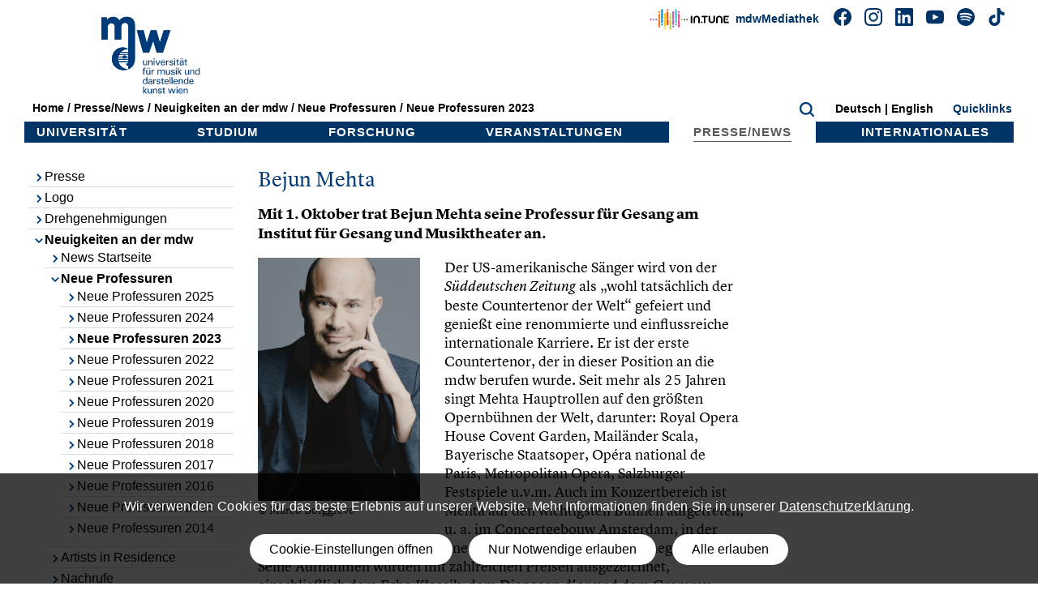

--- FILE ---
content_type: text/html; charset=UTF-8
request_url: https://www.mdw.ac.at/1868/
body_size: 12769
content:
<!doctype html>
<html lang="de">
<head>
<meta charset="utf-8">
<title>Bejun Mehta | mdw - Universität für Musik und darstellende Kunst Wien</title>
<meta http-equiv="content-language" content="de" />
<meta name="robots" content="index,follow">
<meta name="DC.title" content="1868 | mdw - Universität für Musik und darstellende Kunst Wien">
<meta name="description" content="The University of Music and Performing Arts, Vienna is an Austrian university located in Vienna, established in 1817.">
<meta content="website" property="og:type">
<meta content="Bejun Mehta | mdw - Universität für Musik und darstellende Kunst Wien" property="og:title">
<meta content="mdw - Universität für Musik und darstellende Kunst Wien" property="og:site_name">
<meta content="" property="og:description">
<meta name="facebook-domain-verification" content="6kaojkf51474n9wbzmnljhmyr2i657" />

<meta content="https://www.mdw.ac.at/mdwUNI/imgmdw/mdwOpenGraph2024.jpg" property="og:image">

<meta name="HandheldFriendly" content="True">
<meta name="MobileOptimized" content="320">

<!-- For all browsers -->
<!-- <script src="//ajax.googleapis.com/ajax/libs/jquery/1.9.1/jquery.min.js"></script> -->
<script src="https://www.mdw.ac.at/mdwUNI/js/jquery-3.7.1.min.js?20240101"></script>
<script src="https://www.mdw.ac.at/mdwUNI/js/jquery-ui.min.js?20240101"></script>
<script src="https://www.mdw.ac.at/mdwUNI/js/bootstrap.bundle.min.js?20240101"></script>
<script src="https://www.mdw.ac.at/mdwUNI/js/js.cookie.js?20240101"></script>
<script src="https://www.mdw.ac.at/mdwUNI/js/mdwConsent.js?20240101"></script>
<!--[if (lt IE 9) & (!IEMobile)]>
<script src="https://www.mdw.ac.at/mdwUNI/js/modernizr-2.5.3-min.js"></script>
<script src="https://www.mdw.ac.at/mdwUNI/js/css3-mediaqueries.js"></script>
<![endif]-->

<!-- Icons -->
<!-- 16x16 -->
<link rel="shortcut icon" href="https://www.mdw.ac.at/favicon.ico">
<link rel="apple-touch-icon" sizes="180x180" href="https://www.mdw.ac.at/apple-touch-icon.png">
<!-- <link rel="icon" type="image/png" sizes="32x32" href="https://www.mdw.ac.at/favicon-32x32.png">
<link rel="icon" type="image/png" sizes="16x16" href="https://www.mdw.ac.at/favicon-16x16.png"> -->
<link rel="manifest" href="https://www.mdw.ac.at/site.webmanifest">
<link rel="mask-icon" href="https://www.mdw.ac.at/safari-pinned-tab.svg" color="#003b79">
<meta name="msapplication-TileColor" content="#003b79">
<meta name="theme-color" content="#ffffff">



<!--iOS -->
<meta name="viewport" content="width=device-width, initial-scale=1.0">
<meta name="apple-mobile-web-app-title" content="mdw">
<meta name="apple-mobile-web-app-capable" content="yes">

<link rel="stylesheet" href="https://www.mdw.ac.at/mdwUNI/css/bootstrap.min.css" rel="stylesheet">
<link rel="stylesheet" href="https://www.mdw.ac.at/mdwUNI/css/carousel.css">
<link rel="stylesheet" href="https://www.mdw.ac.at/mdwUNI/css/screen_20250515.css?20240101">
<style type="text/css">
@font-face {
  font-family: 'Lyon Text Web';
  src: url('https://www.mdw.ac.at/mdwUNI/fonts/LyonText-BoldItalic-Web.woff2') format('woff2'),
       url('https://www.mdw.ac.at/mdwUNI/fonts/LyonText-BoldItalic-Web.woff') format('woff');
  font-weight:  700;
  font-style:   italic;
  font-stretch: normal;
}

.LyonText-BoldItalic-Web {
  font-family: 'Lyon Text Web';
  font-weight:  700;
  font-style:   italic;
  font-stretch: normal;
}


@font-face {
  font-family: 'Lyon Text Web';
  src: url('https://www.mdw.ac.at/mdwUNI/fonts/LyonText-Bold-Web.woff2') format('woff2'),
       url('https://www.mdw.ac.at/mdwUNI/fonts/LyonText-Bold-Web.woff') format('woff');
  font-weight:  700;
  font-style:   normal;
  font-stretch: normal;
}

.LyonText-Bold-Web {
  font-family: 'Lyon Text Web';
  font-weight:  700;
  font-style:   normal;
  font-stretch: normal;
}


@font-face {
  font-family: 'Lyon Text Web';
  src: url('https://www.mdw.ac.at/mdwUNI/fonts/LyonText-RegularItalic-Web.woff2') format('woff2'),
       url('https://www.mdw.ac.at/mdwUNI/fonts/LyonText-RegularItalic-Web.woff') format('woff');
  font-weight:  400;
  font-style:   italic;
  font-stretch: normal;
}

.LyonText-RegularItalic-Web {
  font-family: 'Lyon Text Web';
  font-weight:  400;
  font-style:   italic;
  font-stretch: normal;
}


@font-face {
  font-family: 'Lyon Text Web';
  src: url('https://www.mdw.ac.at/mdwUNI/fonts/LyonText-Regular-Web.woff2') format('woff2'),
       url('https://www.mdw.ac.at/mdwUNI/fonts/LyonText-Regular-Web.woff') format('woff');
  font-weight:  400;
  font-style:   normal;
  font-stretch: normal;
}

.LyonText-Regular-Web {
  font-family: 'Lyon Text Web';
  font-weight:  400;
  font-style:   normal;
  font-stretch: normal;
}
#OverLay {
	width: 100%;
	height: 100%;
	background: #fff;
	filter: alpha(opacity = 75);
	background: rgba(255,255,255,0.75);
	position: fixed;
	left: 0px;
	top: 0px;
	z-index: 10000;
	display: none;
	overflow: scroll;
}
#MainFrame {
	width: 540px;
	min-height: 200px;
	margin: auto auto;
	background: #fff;
	padding: 40px;
	overflow: scroll;
}
#Butclose {
	display: block;
	position: relative;
	width: 540px;
	text-align: right;
	height: 17px;
	margin: 5% auto 0 auto;
	cursor: pointer;
	z-index: 101;
}

.beethoven2020 #navUnter ul {
  display: none;
}
.beethoven2020 #navUnter {
  background-image: url('https://www.mdw.ac.at/upload/mdwUNI/verbeet/Beethoven2020_VA-Banner_260x1000Px_v2.jpg');
  /* background-size: auto; */
	background-repeat: no-repeat;
 background-size: auto;
}
.beethoven2020 #Breadcrumb {
	color: #fff !important;
}
.beethoven2020 #Breadcrumb a {
	color: #fff !important;
}
.beethoven2020 .navigation {
	background: rgb(216,49,46);
}
.beethoven2020 .content h1 {
	color: rgb(216,49,46);
}
.beethoven2020 .navigation .active {
	background: #fff;
}

.MyPageID1181 #navUnter ul {
  display: none;
}
.MyPageID1181 header {
  /* background-image: url('https://www.mdw.ac.at/upload/mdwUNI/verbeet/Beethoven2020_mdw.ac.at_1200x140Px_v1.jpg'); */
  /* background-size: contain; */
	/* background-repeat: no-repeat; */
 /* background-size: auto; */
 /* background-size: 1200px 140px; */
}
.MyPageID1181 #navUnter {
  background-image: url('https://www.mdw.ac.at/upload/mdwUNI/verbeet/Beethoven2020_VA-Banner_260x1000Px_v2.jpg');
  /* background-size: auto; */
	background-repeat: no-repeat;
 background-size: auto;
}
.MyPageID1181 #Breadcrumb {
	color: #fff !important;
}
.MyPageID1181 #Breadcrumb a {
	color: #fff !important;
}
.MyPageID1181 .navigation {
	background: rgb(216,49,46);
}
.MyPageID1181 .navigation .active {
	background: #fff;
}
.MyPageID1181 .content h1 {
	color: rgb(216,49,46);
}

/*
COOKIE
*/
	button {
		border: none;
		border-radius: 50px;
		color: black;
		/* background-color: rgb(200, 214, 210); */
		background-color: #fff;
		cursor: pointer;
		padding: 0.5em 1.5em;
		margin: 0.5em;
	}
	.mdw-embed {
		height: 100%;
		padding: 10px 0;
	}
	.mdw-embed-consent {
		font-family: "Roboto", Arial, sans-serif;
		font-size: 16px;
		text-align: center;
		letter-spacing: 0.02em;
		line-height: 1.4em;
		color: #fff;
		border: none;
		border-radius: 0px;
		/* background-color: #eeeeee; */
		background-color: #000;
		background-color: rgba(0,0,0,.75);
		padding: 2em;
		margin-bottom: 1em;
		height: 100%;
	}
	.mdw-embed-consent code {
		font-family: "Roboto", Arial, sans-serif;
		font-size: 16px;
		font-weight: bold;
		color: #fff;
	}
	.mdw-embed-text {
		margin-bottom: 1em;
		width: 80%;
		margin: 0 auto;
	}
	iframe {
		display: block;
	}
	.ratio-16-9 {
		position: relative;
		height: 0;
		padding-bottom: 56.25%;
	}
	.iframe-wrapper iframe {
		border: none;
		position: absolute;
		width: 100%;
		height: 100%;
		left: 0;
		top: 0;
		overflow: hidden;
	}
	.cookie-banner {
		font-family: "Roboto", Arial, sans-serif;
		font-size: 16px;
		letter-spacing: 0.02em;
		line-height: 1.4em;
		z-index: 3000;
		position: fixed;
		bottom: 0px;
		left: 0px;
		width: 100%;
		text-align: center;
		background-color: #000;
		background-color: rgba(0,0,0,.75);
		color: #fff !important;
		padding: 15px;
		border: none;
		/* opacity: 0.95; */
	}
	.cookie-banner a {
		color: #fff !important;
	}
	.cookie-banner a:visited {
		color: #fff !important;
	}
	/* .cookie-banner {
		z-index: 3000;
		position: fixed;
		top: 180px;
		left: 50%;
		width: 100%;
		max-width: 450px;
		margin-left: -225px;
		text-align: center;
		background-color: #fff;
		padding: 30px;
		border: 1px solid #000;
	} */
	/* .cookie-banner {
		width: 100%;
		text-align: center;
		border: 1px solid black;
		border-radius: 4px;
		background-color: #eeeeee;
		padding: 2em;
		margin-bottom: 1em;
	} */
	.cookie-banner-text {
		font-family: "Roboto", Arial, sans-serif;
		font-size: 16px;
		width: 100%;
		text-align: center;
		margin: 15px 0;
	}
	.mdw-modal {
		font-family: "Roboto", Arial, sans-serif;
		font-size: 16px;
		position: fixed; /* Stay in place */
	  z-index: 1000; /* Sit on top */
	  left: 0;
	  top: 0;
	  width: 100%; /* Full width */
	  height: 100%; /* Full height */
	  overflow: auto; /* Enable scroll if needed */
	  background-color: rgb(0, 0, 0); /* Fallback color */
	  background-color: rgba(0, 0, 0, 0.95); /* Black w/ opacity */
	}

	/* Modal Content/Box */
	.mdw-modal-content {
		font-family: "Roboto", Arial, sans-serif;
		font-size: 16px;
	  background-color: #fefefe;
	  margin: 35% auto 15% auto; /* 15% from the top and centered */
	  padding: 20px;
	  border: none;
	  width: 80%; /* Could be more or less, depending on screen size */
		max-width: 450px;
	  border-radius: 0px;
	}
	@media only screen and (min-width: 769px) {
		.mdw-modal-content {
			font-family: "Roboto", Arial, sans-serif;
			font-size: 16px;
		  background-color: #fefefe;
		  margin: 15% auto; /* 15% from the top and centered */
		  padding: 20px;
		  border: none;
		  width: 80%; /* Could be more or less, depending on screen size */
			max-width: 450px;
		  border-radius: 0px;
		}
	}
	.mdw-modal-close-container {
	  text-align: right;
		float: right;
	}
	.mdw-modal-close {
	  margin-left: auto;
	}
	.mdw-modal-close:hover,
	.mdw-modal-close:focus {
	  color: black;
	  text-decoration: none;
	  cursor: pointer;
	}

	.mdw-modal-form {
	}
	.mdw-modal button {
		border: none;
		border-radius: 50px;
		color: black;
		background-color: rgb(200, 214, 210);
		/* background-color: #fff; */
		cursor: pointer;
		padding: 0.5em 1.5em;
		margin: 0.5em;
	}
	.mdw-modal-form label {
		font-family: "Roboto", Arial, sans-serif;
		font-size: 16px;
		letter-spacing: 0.02em;
		line-height: 1.4em;
	  display: block;
	  margin: 1rem 0;
	}
	.mdw-modal-form input[type="checkbox"] {
		float: left;
		margin: 5px 5px 0px 0px;
	}
	.mdw-modal-form legend {
		font-size: 1.2rem;
		margin: 15px 0px 0px 0px;
	}
	.mdw-modal-form code {
	  /* font-family: monospace; */
		font-family: "Roboto", Arial, sans-serif;
		font-size: 16px;
		/* font-size: inherit; */
		font-weight: bold;
		color: #000;
	}
	.mdw-modal .mdw-modal-form fieldset {
    border: 1px solid grey;
    padding: .25em 1em;
    margin-bottom: 1em;
    border-radius: 4px;
	}
	.mdw-modal-data-protection-link {
    font-size: 16px;
    display: block;
	}
	.mdw-modal-heading {
		padding-bottom: 10px;
	}
	.stationista-player iframe {
		display: block;
		width: 100%;
		height: 165px;
	}
</style>
</head>
<body class="clearfix PageID MyPageID1868">
<div id="QuicklinksCont">

	<div id="QuickLinks">
		<div id="QuickLinksInhalt" class="inhalt clearfix" aria-label="Quicklinks" style="overflow-y: scroll;"><div style="float:right;width:32px;height:32px;"><a id="QuicklinksClose"><img src="https://www.mdw.ac.at/mdwUNI/imgmdw/icon/but-close-thin-white.svg" alt="close" style="width:32px;height:32px;cursor: pointer;"></a></div>
		<h3>Quicklinks</h3>

<ul aria-label="Quicklinks" class="quList quServices">
	<li><a class="extern" href="https://online.mdw.ac.at" target="_blank">mdwOnline</a></li>
	<li><a href="https://webmail.mdw.ac.at/" target="_blank">Webmail</a></li>
	<li><a href="https://mediathek.mdw.ac.at/" target="_blank">mdwMediathek</a></li>
	<li><a href="https://bibliothek.mdw.ac.at/" target="_blank">Universit&auml;tsbibliothek | ub.mdw</a></li>
	<li><a href="https://www.mdw.ac.at/mitteilungsblatt">Mitteilungsblatt</a></li>
	<li><a class="extern" href="https://mdw.ac.at/mensa/?PageId=3820" target="_blank">Speiseplan Mensa</a></li>
	<li><a class="extern" href="http://www.hmdw.ac.at/" target="_blank">hmdw &ndash; Hochsch&uuml;lerInnenschaft</a></li>
	<li><a class="extern" href="https://www.mdw.ac.at/StudienCenter/aktuelles/" target="_blank">Fragen zum Studium</a></li>
	<li><a class="extern" href="https://online.mdw.ac.at/" target="_blank">Anmeldung zur Zulassungspr&uuml;fung</a></li>
	<li><a href="https://www.mdw.ac.at/1506">Einteilung des Studienjahres</a></li>
	<li><a href="https://www.mdw.ac.at/25">Kontakt &amp; Standorte</a></li>
	<li><a href="https://www.mdw.ac.at/230">&Ouml;ffnungszeiten</a></li>
	<li><a class="extern" href="https://www.mdw.ac.at/bewerbungsportal/" target="_blank">Offene Stellen an der mdw</a></li>
</ul>
			<!-- <ul class="quList quServices" aria-label="Quicklinks">
				<li class="Ueb"><h3>Quicklinks</h3></li>
				<li><a class="extern" href="https://online.mdw.ac.at" target="_blank">mdwOnline</a></li>
				<li><a href="https://mediathek.mdw.ac.at/" target="_blank">mdwMediathek</a></li>
				<li><a href="https://bibliothek.mdw.ac.at/" target="_blank">Universitätsbibliothek | ub.mdw</a></li>
				<li><a href="https://www.mdw.ac.at/mitteilungsblatt">Mitteilungsblatt</a></li>
				<li><a class="extern" href="https://mdw.ac.at/mensa/?PageId=3820" target="_blank">Speiseplan Mensa</a></li>
				<li><a class="extern" href="http://www.hmdw.ac.at/" target="_blank">hmdw – HochschülerInnenschaft</a></li>
				<li><a class="extern" href="https://www.mdw.ac.at/StudienCenter/aktuelles/" target="_blank">Fragen zum Studium</a></li>
				<li><a class="extern" href="https://online.mdw.ac.at/" target="_blank">Anmeldung zur Zulassungsprüfung</a></li>
				<li><a href="https://www.mdw.ac.at/1506">Einteilung des Studienjahres</a></li>
				<li><a href="https://www.mdw.ac.at/25">Kontakt & Standorte</a></li>
				<li><a href="https://www.mdw.ac.at/230">Öffnungszeiten</a></li>
				<li><a class="extern" href="https://www.mdw.ac.at/bewerbungsportal/" target="_blank">Offene Stellen an der mdw</a></li>
			</ul> -->
		</div>
	</div>
</div>
<script type="text/javascript">
$( "#QuicklinksClose" ).click(function() {
	$( "#QuicklinksCont" ).slideToggle( "slow", function() {
		// Animation complete.
	});
});
</script>
<style>
.logo-intunes {
	width: 120px !important;
	height: 50px !important;
	position: absolute;
	right: 330px;
	top: -11px;
}
.logo-intunes-mobile {
	width: 120px !important;
	height: 50px !important;
	position: relative;
}
</style>
<div class="HeaderFixed">
<!-- <div class="container"> -->
  <!-- <div class="row"> -->
<header role="banner" class="clearfix">
	<div class="mobile" id="Breadcrumb">
		<a href="https://www.mdw.ac.at/main">Home</a> / <a href="https://www.mdw.ac.at/presse-news">Presse/News</a> / <a href="https://www.mdw.ac.at/news">Neuigkeiten an der mdw</a> / <a href="https://www.mdw.ac.at/neue_professuren">Neue Professuren</a> / <a href="https://www.mdw.ac.at/neue-professuren-2023">Neue Professuren 2023</a>	</div>
	<h1><a href="https://www.mdw.ac.at/"><img class="noscroll" src="https://www.mdw.ac.at/mdwUNI/imgmdw/mdwLogo.svg" alt="logo mdw" aria-label="Logo mdw - Universität für Musik und darstellende Kunst Wien" />
	<img class="myscroll" src="https://www.mdw.ac.at/mdwUNI/imgmdw/mdwLogoohne.svg" alt="logo mdw" aria-label="Logo mdw - Universität für Musik und darstellende Kunst Wien" />
</a>
</h1>
<script>
$(document).scroll(function() {
  var y = $(document).scrollTop();
	var t = $('#myMobileNavBut').offset().top;
if (t != 0) {
	if (y > 20) {
		$('.scroll').fadeIn();
		$('.noscroll').fadeOut();
		$('header #Breadcrumb').css("top","90px");
		$('#navLang').css("top","60px");
		$('#QuicklinksBut').css("top","60px");
  } else {
		$('.noscroll').fadeIn();
		$('.scroll').fadeOut();
		$('header #Breadcrumb').css("top","120px");
		$('#navLang').css("top","90px");
		$('#QuicklinksBut').css("top","90px");
  }
}
});
</script>
	<h2 class="visuallyhidden">mdw - Universität für Musik und darstellende Kunst Wien</h2>

	<div class="mobile" style="cursor: pointer;position: absolute;text-align: right;top: 10px;right: 60px;margin: 0px;padding: 5px;width: 150px;height: 30px;font-size: 14px;">
		<style media="screen">
		@keyframes blink {
			0% {
					opacity: 1;
			}
			50% {
					opacity: 0;
			}
			100% {
					opacity: 1;
			}
		}
		img .blink {
			animation: blink 1s;
			animation-iteration-count: infinite;
		}
		</style>
		<a href="https://mediathek.mdw.ac.at/" style="vertical-align: bottom;position: relative;bottom: 0px;color: rgb(0, 51, 102);margin-right: 10px;" target="_blank">mdwMediathek</a>&nbsp;	</div>
	<div class="mobile" style="cursor: pointer;position: absolute;top: 10px;right: 30px;margin: 0px;padding: 5px;width: 30px;height: 30px;"><a href="https://www.mdw.ac.at/suche/"><img src="https://www.mdw.ac.at/mdwUNI/imgmdw/icon/but-lupe-b.svg"></a></div>
	<div id="myMobileNavBut" class="mobile" style="cursor: pointer;position: absolute;top: 10px;right: 0px;margin: 0px;padding: 5px;width: 30px;height: 30px;"><img src="https://www.mdw.ac.at/mdwUNI/imgmdw/icon/but-burger-b.svg"></div>
	<div id="myMobileNav" style="display:none;overflow-y: scroll;">
	<div style="position: absolute;right: 20px;top: 20px;width:32px;height:32px;z-index:10001;" id="myMobileNavClose"><img src="https://www.mdw.ac.at/mdwUNI/imgmdw/icon/but-close-thin-white.svg" alt="close" style="width:32px;height:32px;cursor: pointer;"></div>
	<script type="text/javascript">
	$( "#myMobileNavClose" ).click(function() {
		$( "#myMobileNav" ).slideToggle( "slow", function() {
			// Animation complete.
		});
	});
	</script>
	<nav class="mobile clearfix">
		<h3><a href="https://www.mdw.ac.at/"><img class="mobile" src="https://www.mdw.ac.at/mdwUNI/imgmdw/mdwLogoohne-w.svg" style="width: 150px;" alt="logo mdw" aria-label="Logo mdw - Universität für Musik und darstellende Kunst Wien" /></a></h3>
		<div id="navUnter" style="margin-top: -30px;margin-left: 20px;">
		<ul>
			<li class="universitaet"> <a href="https://www.mdw.ac.at/5"><img src="https://www.mdw.ac.at/mdwUNI/imgmdw/icon/but-pfeil-re-sw.svg" style="width: 14px;height: 14px;">Universität</a></li> <li class="studium"> <a href="https://www.mdw.ac.at/1227"><img src="https://www.mdw.ac.at/mdwUNI/imgmdw/icon/but-pfeil-re-sw.svg" style="width: 14px;height: 14px;">Studium</a></li> <li class="forschung"> <a href="https://www.mdw.ac.at/7"><img src="https://www.mdw.ac.at/mdwUNI/imgmdw/icon/but-pfeil-re-sw.svg" style="width: 14px;height: 14px;">Forschung</a></li> <li class="veranstaltungen"> <a href="https://www.mdw.ac.at/6"><img src="https://www.mdw.ac.at/mdwUNI/imgmdw/icon/but-pfeil-re-sw.svg" style="width: 14px;height: 14px;">Veranstaltungen</a></li> <li class="presse-news active"> <a href="https://www.mdw.ac.at/presse"><img src="https://www.mdw.ac.at/mdwUNI/imgmdw/icon/but-pfeil-re-sw.svg" style="width: 14px;height: 14px;">Presse/News</a></li> <ul><li class="navID_1161"><a href="https://www.mdw.ac.at/1161"><img src="https://www.mdw.ac.at/mdwUNI/imgmdw/icon/but-pfeil-re-sw.svg" style="width: 14px;height: 14px;">Presse</a><ul></ul></li><li class="navID_1569"><a href="https://www.mdw.ac.at/1569"><img src="https://www.mdw.ac.at/mdwUNI/imgmdw/icon/but-pfeil-re-sw.svg" style="width: 14px;height: 14px;">Logo</a></li><li class="navID_1570"><a href="https://www.mdw.ac.at/1570"><img src="https://www.mdw.ac.at/mdwUNI/imgmdw/icon/but-pfeil-re-sw.svg" style="width: 14px;height: 14px;">Drehgenehmigungen</a></li><li class="navID_38 active"><a href="https://www.mdw.ac.at/38"><img src="https://www.mdw.ac.at/mdwUNI/imgmdw/icon/but-pfeil-do-sw.svg" style="width: 14px;height: 14px;">Neuigkeiten an der mdw</a><ul><li class="navID_415"><a href="https://www.mdw.ac.at/415"><img src="https://www.mdw.ac.at/mdwUNI/imgmdw/icon/but-pfeil-re-sw.svg" style="width: 14px;height: 14px;">News Startseite</a><ul></ul></li><li class="navID_1095 active"><a href="https://www.mdw.ac.at/1095"><img src="https://www.mdw.ac.at/mdwUNI/imgmdw/icon/but-pfeil-do-sw.svg" style="width: 14px;height: 14px;">Neue Professuren</a><ul><li class="navID_2026"><a href="https://www.mdw.ac.at/2026"><img src="https://www.mdw.ac.at/mdwUNI/imgmdw/icon/but-pfeil-re-sw.svg" style="width: 14px;height: 14px;">Neue Professuren 2025</a><ul></ul></li><li class="navID_1896"><a href="https://www.mdw.ac.at/1896"><img src="https://www.mdw.ac.at/mdwUNI/imgmdw/icon/but-pfeil-re-sw.svg" style="width: 14px;height: 14px;">Neue Professuren 2024</a><ul></ul></li><li class="navID_1805 active"><a href="https://www.mdw.ac.at/1805"><img src="https://www.mdw.ac.at/mdwUNI/imgmdw/icon/but-pfeil-re-sw.svg" style="width: 14px;height: 14px;">Neue Professuren 2023</a><ul></ul></li><li class="navID_1681"><a href="https://www.mdw.ac.at/1681"><img src="https://www.mdw.ac.at/mdwUNI/imgmdw/icon/but-pfeil-re-sw.svg" style="width: 14px;height: 14px;">Neue Professuren 2022</a><ul></ul></li><li class="navID_1614"><a href="https://www.mdw.ac.at/1614"><img src="https://www.mdw.ac.at/mdwUNI/imgmdw/icon/but-pfeil-re-sw.svg" style="width: 14px;height: 14px;">Neue Professuren 2021</a><ul></ul></li><li class="navID_1545"><a href="https://www.mdw.ac.at/1545"><img src="https://www.mdw.ac.at/mdwUNI/imgmdw/icon/but-pfeil-re-sw.svg" style="width: 14px;height: 14px;">Neue Professuren 2020</a><ul></ul></li><li class="navID_1225"><a href="https://www.mdw.ac.at/1225"><img src="https://www.mdw.ac.at/mdwUNI/imgmdw/icon/but-pfeil-re-sw.svg" style="width: 14px;height: 14px;">Neue Professuren 2019</a></li><li class="navID_1002"><a href="https://www.mdw.ac.at/1002"><img src="https://www.mdw.ac.at/mdwUNI/imgmdw/icon/but-pfeil-re-sw.svg" style="width: 14px;height: 14px;">Neue Professuren 2018</a></li><li class="navID_895"><a href="https://www.mdw.ac.at/895"><img src="https://www.mdw.ac.at/mdwUNI/imgmdw/icon/but-pfeil-re-sw.svg" style="width: 14px;height: 14px;">Neue Professuren 2017</a></li><li class="navID_478"><a href="https://www.mdw.ac.at/478"><img src="https://www.mdw.ac.at/mdwUNI/imgmdw/icon/but-pfeil-re-sw.svg" style="width: 14px;height: 14px;">Neue Professuren 2016</a></li><li class="navID_479"><a href="https://www.mdw.ac.at/479"><img src="https://www.mdw.ac.at/mdwUNI/imgmdw/icon/but-pfeil-re-sw.svg" style="width: 14px;height: 14px;">Neue Professuren 2015</a></li><li class="navID_416"><a href="https://www.mdw.ac.at/416"><img src="https://www.mdw.ac.at/mdwUNI/imgmdw/icon/but-pfeil-re-sw.svg" style="width: 14px;height: 14px;">Neue Professuren 2014</a></li></ul></li><li class="navID_1908"><a href="https://www.mdw.ac.at/1908"><img src="https://www.mdw.ac.at/mdwUNI/imgmdw/icon/but-pfeil-re-sw.svg" style="width: 14px;height: 14px;">Artists in Residence</a><ul></ul></li><li class="navID_837"><a href="https://www.mdw.ac.at/837"><img src="https://www.mdw.ac.at/mdwUNI/imgmdw/icon/but-pfeil-re-sw.svg" style="width: 14px;height: 14px;">Nachrufe</a><ul></ul></li></ul></li><li class="navID_185"><a href="https://www.mdw.ac.at/185"><img src="https://www.mdw.ac.at/mdwUNI/imgmdw/icon/but-pfeil-re-sw.svg" style="width: 14px;height: 14px;">Awards</a><ul></ul></li><li class="navID_69"><a href="https://www.mdw.ac.at/69"><img src="https://www.mdw.ac.at/mdwUNI/imgmdw/icon/but-pfeil-re-sw.svg" style="width: 14px;height: 14px;">mdw-Magazin</a><ul></ul></li><li class="navID_1917"><a href="https://www.mdw.ac.at/1917"><img src="https://www.mdw.ac.at/mdwUNI/imgmdw/icon/but-pfeil-re-sw.svg" style="width: 14px;height: 14px;">mdw-Audiothek</a><ul></ul></li><li class="navID_532"><a href="https://www.mdw.ac.at/532"><img src="https://www.mdw.ac.at/mdwUNI/imgmdw/icon/but-pfeil-re-sw.svg" style="width: 14px;height: 14px;">Newsletter</a></li><li class="navID_187"><a href="https://www.mdw.ac.at/187"><img src="https://www.mdw.ac.at/mdwUNI/imgmdw/icon/but-pfeil-re-sw.svg" style="width: 14px;height: 14px;">Social Media</a><ul></ul></li></ul><li class="internationales"> <a href="https://www.mdw.ac.at/16"><img src="https://www.mdw.ac.at/mdwUNI/imgmdw/icon/but-pfeil-re-sw.svg" style="width: 14px;height: 14px;">Internationales</a></li> 		</ul>
		<div id="ServicesBottom" class="mobile">
			<a href="https://www.facebook.com/mdwwien" target="_blank"><img src="https://www.mdw.ac.at/mdwUNI/imgmdw/icon/but-facebook-w.svg" alt="facebook" title="facebook"></a>&nbsp;&nbsp;&nbsp;&nbsp;<a href="https://www.instagram.com/mdwwien/" target="_blank"><img src="https://www.mdw.ac.at/mdwUNI/imgmdw/icon/but-instagram-w.svg" alt="instagram" title="instagram"></a>&nbsp;&nbsp;&nbsp;&nbsp;<a href="https://www.linkedin.com/school/mdwwien/" target="_blank"><img src="https://www.mdw.ac.at/mdwUNI/imgmdw/icon/but-linkedin-w.svg" alt="linkedin" title="linkedin"></a>&nbsp;&nbsp;&nbsp;&nbsp;<a href="https://www.youtube.com/user/mdwvienna" target="_blank"><img src="https://www.mdw.ac.at/mdwUNI/imgmdw/icon/but-youtube-w.svg" alt="youtube" title="youtube"></a>&nbsp;&nbsp;&nbsp;&nbsp;<a href="https://open.spotify.com/user/lz9vuaiqj189t6yavpp3t28y5" target="_blank"><img src="https://www.mdw.ac.at/mdwUNI/imgmdw/icon/but-spotify-w.svg" alt="spotify" title="spotify"></a>&nbsp;&nbsp;&nbsp;&nbsp;<a href="https://www.tiktok.com/@mdwwien" target="_blank"><img src="https://www.mdw.ac.at/mdwUNI/imgmdw/icon/but-TikTok-w-solo.svg" alt="TikTok" title="TikTok"></a><br/ >
			<a href="https://www.mdw.ac.at/1922/"><img class="logo-intunes-mobile" src="https://www.mdw.ac.at/mdwUNI/imgmdw/intune_LOGO_horizontal_white.svg" alt="logo in.tunes" aria-label="logo in.tunes" /></a>
		</div>
	</div>
	</nav>
	</diV>

	<div id="ServicesTopTop" class="nonmobile">
		<style media="screen">
		@keyframes blink {
			0% {
					opacity: 1;
			}
			50% {
					opacity: 0;
			}
			100% {
					opacity: 1;
			}
		}
		img .blink {
			animation: blink 1s;
			animation-iteration-count: infinite;
		}
		</style>
		<a href="https://www.mdw.ac.at/1922/"><img class="logo-intunes" src="https://www.mdw.ac.at/mdwUNI/imgmdw/intune_LOGO_horizontal_dark.svg" alt="logo in.tunes" aria-label="logo in.tunes" /></a>&nbsp;<a href="https://mediathek.mdw.ac.at/" style="vertical-align: bottom;position: relative;bottom: 0px;color: rgb(0, 51, 102);margin-right: 10px;" target="_blank">mdwMediathek</a>&nbsp;		<a href="https://www.facebook.com/mdwwien" target="_blank"><img src="https://www.mdw.ac.at/mdwUNI/imgmdw/icon/but-facebook-b-new2.svg" alt="facebook" title="facebook"></a>&nbsp;&nbsp;&nbsp;&nbsp;<a href="https://www.instagram.com/mdwwien/" target="_blank"><img src="https://www.mdw.ac.at/mdwUNI/imgmdw/icon/but-instagram-b.svg" alt="instagram" title="instagram"></a>&nbsp;&nbsp;&nbsp;&nbsp;<a href="https://www.linkedin.com/school/mdwwien/" target="_blank"><img src="https://www.mdw.ac.at/mdwUNI/imgmdw/icon/but-linkedin-b.svg" alt="linkedin" title="linkedin"></a>&nbsp;&nbsp;&nbsp;&nbsp;<a href="https://www.youtube.com/user/mdwvienna" target="_blank"><img src="https://www.mdw.ac.at/mdwUNI/imgmdw/icon/but-youtube-b.svg" alt="youtube" title="youtube"></a>&nbsp;&nbsp;&nbsp;&nbsp;<a href="https://open.spotify.com/user/lz9vuaiqj189t6yavpp3t28y5" target="_blank"><img src="https://www.mdw.ac.at/mdwUNI/imgmdw/icon/but-spotify-b.svg" alt="spotify" title="spotify"></a>&nbsp;&nbsp;&nbsp;&nbsp;<a href="https://www.tiktok.com/@mdwwien" target="_blank"><img src="https://www.mdw.ac.at/mdwUNI/imgmdw/icon/but-TikTok-b-solo.svg" alt="TikTok" title="TikTok"></a>
	</div>
	<div id="SearchTop">
		<form class="nonmobile" method="get" action="https://www.mdw.ac.at/suche/" id="search">
			<input type="text" name="search" id="Volltextsuche" class="Volltextsuche" style="display: none;" value="" placeholder="Suche" />
			<img src="https://www.mdw.ac.at/mdwUNI/imgmdw/icon/but-lupe-b.svg" style="margin: 0px;padding: 5px;width: 30px;height: 30px;cursor:  pointer;" alt="suchen" id="SucheLupe" />
		</form>
	</div>
		<div id="navLang">
		<!--<div class="hide">Sprachenswitch</div>-->
		<div class="language">Deutsch | <a href="https://www.mdw.ac.at/mdwUNI/inc/setlang.php?lang=en" title="Sprache englisch" hreflang="en">English</a></div>
	</div>
		<div id="QuicklinksBut" class="button"><a href="#"><span aria-label="Quicklinks open/close">Quicklinks</span></a></div>
	<script type="text/javascript">
	$( "#myMobileNavBut" ).click(function() {
		$( "#myMobileNav" ).slideToggle( "slow", function() {
			// Animation complete.
		});
	});
	$( "#QuicklinksBut" ).click(function() {
	  $( "#QuicklinksCont" ).slideToggle( "slow", function() {
	    // Animation complete.
	  });
	});
	$( "#SucheLupe" ).click(function() {
	  $( "#Volltextsuche" ).slideToggle( "slow", function() {
	    // Animation complete.
			$( "#Volltextsuche" ).focus();
	  });
	});
	</script>


	<div id="ServicesTop">
		<!-- <a href="https://online.mdw.ac.at/" target="_blank">mdwOnline</a> -->
	</div>
</header>
<!-- </div> -->
<!-- </div> -->

<nav role="nav" class="navigation clearfix">
	<div class="mobile mobileNav" style="cursor: pointer;display: none;"><a id="ButNav"><img src="https://www.mdw.ac.at/mdwUNI/imgmdw/icon/but-burger-b.svg" style="width: 16px;height:16px;margin-right:10px;" alt="" /> Bejun Mehta</a></span></div>
	<ul class="Hauptmenu">
		<li class="universitaet"> <span class="myLineNav"><a href="https://www.mdw.ac.at/5">Universität</a></span></li> <li class="studium"> <span class="myLineNav"><a href="https://www.mdw.ac.at/1227">Studium</a></span></li> <li class="forschung"> <span class="myLineNav"><a href="https://www.mdw.ac.at/7">Forschung</a></span></li> <li class="veranstaltungen"> <span class="myLineNav"><a href="https://www.mdw.ac.at/6">Veranstaltungen</a></span></li> <li class="presse-news active"> <span class="myLineNav"><a href="https://www.mdw.ac.at/presse">Presse/News</a></span></li> <ul><li class="navID_1161"><a href="https://www.mdw.ac.at/1161"><img src="https://www.mdw.ac.at/mdwUNI/imgmdw/icon/but-pfeil-re-sw.svg" style="width: 14px;height: 14px;">Presse</a><ul></ul></li><li class="navID_1569"><a href="https://www.mdw.ac.at/1569"><img src="https://www.mdw.ac.at/mdwUNI/imgmdw/icon/but-pfeil-re-sw.svg" style="width: 14px;height: 14px;">Logo</a></li><li class="navID_1570"><a href="https://www.mdw.ac.at/1570"><img src="https://www.mdw.ac.at/mdwUNI/imgmdw/icon/but-pfeil-re-sw.svg" style="width: 14px;height: 14px;">Drehgenehmigungen</a></li><li class="navID_38 active"><a href="https://www.mdw.ac.at/38"><img src="https://www.mdw.ac.at/mdwUNI/imgmdw/icon/but-pfeil-do-sw.svg" style="width: 14px;height: 14px;">Neuigkeiten an der mdw</a><ul><li class="navID_415"><a href="https://www.mdw.ac.at/415"><img src="https://www.mdw.ac.at/mdwUNI/imgmdw/icon/but-pfeil-re-sw.svg" style="width: 14px;height: 14px;">News Startseite</a><ul></ul></li><li class="navID_1095 active"><a href="https://www.mdw.ac.at/1095"><img src="https://www.mdw.ac.at/mdwUNI/imgmdw/icon/but-pfeil-do-sw.svg" style="width: 14px;height: 14px;">Neue Professuren</a><ul><li class="navID_2026"><a href="https://www.mdw.ac.at/2026"><img src="https://www.mdw.ac.at/mdwUNI/imgmdw/icon/but-pfeil-re-sw.svg" style="width: 14px;height: 14px;">Neue Professuren 2025</a><ul></ul></li><li class="navID_1896"><a href="https://www.mdw.ac.at/1896"><img src="https://www.mdw.ac.at/mdwUNI/imgmdw/icon/but-pfeil-re-sw.svg" style="width: 14px;height: 14px;">Neue Professuren 2024</a><ul></ul></li><li class="navID_1805 active"><a href="https://www.mdw.ac.at/1805"><img src="https://www.mdw.ac.at/mdwUNI/imgmdw/icon/but-pfeil-re-sw.svg" style="width: 14px;height: 14px;">Neue Professuren 2023</a><ul></ul></li><li class="navID_1681"><a href="https://www.mdw.ac.at/1681"><img src="https://www.mdw.ac.at/mdwUNI/imgmdw/icon/but-pfeil-re-sw.svg" style="width: 14px;height: 14px;">Neue Professuren 2022</a><ul></ul></li><li class="navID_1614"><a href="https://www.mdw.ac.at/1614"><img src="https://www.mdw.ac.at/mdwUNI/imgmdw/icon/but-pfeil-re-sw.svg" style="width: 14px;height: 14px;">Neue Professuren 2021</a><ul></ul></li><li class="navID_1545"><a href="https://www.mdw.ac.at/1545"><img src="https://www.mdw.ac.at/mdwUNI/imgmdw/icon/but-pfeil-re-sw.svg" style="width: 14px;height: 14px;">Neue Professuren 2020</a><ul></ul></li><li class="navID_1225"><a href="https://www.mdw.ac.at/1225"><img src="https://www.mdw.ac.at/mdwUNI/imgmdw/icon/but-pfeil-re-sw.svg" style="width: 14px;height: 14px;">Neue Professuren 2019</a></li><li class="navID_1002"><a href="https://www.mdw.ac.at/1002"><img src="https://www.mdw.ac.at/mdwUNI/imgmdw/icon/but-pfeil-re-sw.svg" style="width: 14px;height: 14px;">Neue Professuren 2018</a></li><li class="navID_895"><a href="https://www.mdw.ac.at/895"><img src="https://www.mdw.ac.at/mdwUNI/imgmdw/icon/but-pfeil-re-sw.svg" style="width: 14px;height: 14px;">Neue Professuren 2017</a></li><li class="navID_478"><a href="https://www.mdw.ac.at/478"><img src="https://www.mdw.ac.at/mdwUNI/imgmdw/icon/but-pfeil-re-sw.svg" style="width: 14px;height: 14px;">Neue Professuren 2016</a></li><li class="navID_479"><a href="https://www.mdw.ac.at/479"><img src="https://www.mdw.ac.at/mdwUNI/imgmdw/icon/but-pfeil-re-sw.svg" style="width: 14px;height: 14px;">Neue Professuren 2015</a></li><li class="navID_416"><a href="https://www.mdw.ac.at/416"><img src="https://www.mdw.ac.at/mdwUNI/imgmdw/icon/but-pfeil-re-sw.svg" style="width: 14px;height: 14px;">Neue Professuren 2014</a></li></ul></li><li class="navID_1908"><a href="https://www.mdw.ac.at/1908"><img src="https://www.mdw.ac.at/mdwUNI/imgmdw/icon/but-pfeil-re-sw.svg" style="width: 14px;height: 14px;">Artists in Residence</a><ul></ul></li><li class="navID_837"><a href="https://www.mdw.ac.at/837"><img src="https://www.mdw.ac.at/mdwUNI/imgmdw/icon/but-pfeil-re-sw.svg" style="width: 14px;height: 14px;">Nachrufe</a><ul></ul></li></ul></li><li class="navID_185"><a href="https://www.mdw.ac.at/185"><img src="https://www.mdw.ac.at/mdwUNI/imgmdw/icon/but-pfeil-re-sw.svg" style="width: 14px;height: 14px;">Awards</a><ul></ul></li><li class="navID_69"><a href="https://www.mdw.ac.at/69"><img src="https://www.mdw.ac.at/mdwUNI/imgmdw/icon/but-pfeil-re-sw.svg" style="width: 14px;height: 14px;">mdw-Magazin</a><ul></ul></li><li class="navID_1917"><a href="https://www.mdw.ac.at/1917"><img src="https://www.mdw.ac.at/mdwUNI/imgmdw/icon/but-pfeil-re-sw.svg" style="width: 14px;height: 14px;">mdw-Audiothek</a><ul></ul></li><li class="navID_532"><a href="https://www.mdw.ac.at/532"><img src="https://www.mdw.ac.at/mdwUNI/imgmdw/icon/but-pfeil-re-sw.svg" style="width: 14px;height: 14px;">Newsletter</a></li><li class="navID_187"><a href="https://www.mdw.ac.at/187"><img src="https://www.mdw.ac.at/mdwUNI/imgmdw/icon/but-pfeil-re-sw.svg" style="width: 14px;height: 14px;">Social Media</a><ul></ul></li></ul><li class="internationales"> <span class="myLineNav"><a href="https://www.mdw.ac.at/16">Internationales</a></span></li> 		<li class="LastLine">&nbsp;</li>
	</ul>
</nav>
</div>
<div id="mainContent" class="mainContent clearfix">		 <div class="cookie-banner" id="mdwCookie">
		   <div class="cookie-banner-text">Wir verwenden Cookies für das beste Erlebnis auf unserer Website. Mehr Informationen finden Sie in unserer <a href="https://www.mdw.ac.at/datenschutz/datenschutzinformation-der-mdw/#Automatische%20Datenerfassung" target="_blank">Datenschutzerklärung</a>.</div>
		   <div class="cookie-banner-buttons">
				 <button class="cookie-banner-button consent-modal">
					 Cookie-Einstellungen öffnen		     </button>
		     <button class="cookie-banner-button consent-allowNecessary">
					 Nur Notwendige erlauben		     </button>
				 <button class="cookie-banner-button consent-allowAll">
					 Alle erlauben		     </button>
		   </div>
		 </div>
				<a href="#" class="skip-link">Skip to Content</a>
	
	<div class="mainRow clearfix">

	<div id="navUnter">
				<ul><li class="navID_1161"><a href="https://www.mdw.ac.at/1161"><img src="https://www.mdw.ac.at/mdwUNI/imgmdw/icon/but-pfeil-re-sw.svg" style="width: 14px;height: 14px;">Presse</a><ul></ul></li><li class="navID_1569"><a href="https://www.mdw.ac.at/1569"><img src="https://www.mdw.ac.at/mdwUNI/imgmdw/icon/but-pfeil-re-sw.svg" style="width: 14px;height: 14px;">Logo</a></li><li class="navID_1570"><a href="https://www.mdw.ac.at/1570"><img src="https://www.mdw.ac.at/mdwUNI/imgmdw/icon/but-pfeil-re-sw.svg" style="width: 14px;height: 14px;">Drehgenehmigungen</a></li><li class="navID_38 active"><a href="https://www.mdw.ac.at/38"><img src="https://www.mdw.ac.at/mdwUNI/imgmdw/icon/but-pfeil-do-sw.svg" style="width: 14px;height: 14px;">Neuigkeiten an der mdw</a><ul><li class="navID_415"><a href="https://www.mdw.ac.at/415"><img src="https://www.mdw.ac.at/mdwUNI/imgmdw/icon/but-pfeil-re-sw.svg" style="width: 14px;height: 14px;">News Startseite</a><ul></ul></li><li class="navID_1095 active"><a href="https://www.mdw.ac.at/1095"><img src="https://www.mdw.ac.at/mdwUNI/imgmdw/icon/but-pfeil-do-sw.svg" style="width: 14px;height: 14px;">Neue Professuren</a><ul><li class="navID_2026"><a href="https://www.mdw.ac.at/2026"><img src="https://www.mdw.ac.at/mdwUNI/imgmdw/icon/but-pfeil-re-sw.svg" style="width: 14px;height: 14px;">Neue Professuren 2025</a><ul></ul></li><li class="navID_1896"><a href="https://www.mdw.ac.at/1896"><img src="https://www.mdw.ac.at/mdwUNI/imgmdw/icon/but-pfeil-re-sw.svg" style="width: 14px;height: 14px;">Neue Professuren 2024</a><ul></ul></li><li class="navID_1805 active"><a href="https://www.mdw.ac.at/1805"><img src="https://www.mdw.ac.at/mdwUNI/imgmdw/icon/but-pfeil-re-sw.svg" style="width: 14px;height: 14px;">Neue Professuren 2023</a><ul></ul></li><li class="navID_1681"><a href="https://www.mdw.ac.at/1681"><img src="https://www.mdw.ac.at/mdwUNI/imgmdw/icon/but-pfeil-re-sw.svg" style="width: 14px;height: 14px;">Neue Professuren 2022</a><ul></ul></li><li class="navID_1614"><a href="https://www.mdw.ac.at/1614"><img src="https://www.mdw.ac.at/mdwUNI/imgmdw/icon/but-pfeil-re-sw.svg" style="width: 14px;height: 14px;">Neue Professuren 2021</a><ul></ul></li><li class="navID_1545"><a href="https://www.mdw.ac.at/1545"><img src="https://www.mdw.ac.at/mdwUNI/imgmdw/icon/but-pfeil-re-sw.svg" style="width: 14px;height: 14px;">Neue Professuren 2020</a><ul></ul></li><li class="navID_1225"><a href="https://www.mdw.ac.at/1225"><img src="https://www.mdw.ac.at/mdwUNI/imgmdw/icon/but-pfeil-re-sw.svg" style="width: 14px;height: 14px;">Neue Professuren 2019</a></li><li class="navID_1002"><a href="https://www.mdw.ac.at/1002"><img src="https://www.mdw.ac.at/mdwUNI/imgmdw/icon/but-pfeil-re-sw.svg" style="width: 14px;height: 14px;">Neue Professuren 2018</a></li><li class="navID_895"><a href="https://www.mdw.ac.at/895"><img src="https://www.mdw.ac.at/mdwUNI/imgmdw/icon/but-pfeil-re-sw.svg" style="width: 14px;height: 14px;">Neue Professuren 2017</a></li><li class="navID_478"><a href="https://www.mdw.ac.at/478"><img src="https://www.mdw.ac.at/mdwUNI/imgmdw/icon/but-pfeil-re-sw.svg" style="width: 14px;height: 14px;">Neue Professuren 2016</a></li><li class="navID_479"><a href="https://www.mdw.ac.at/479"><img src="https://www.mdw.ac.at/mdwUNI/imgmdw/icon/but-pfeil-re-sw.svg" style="width: 14px;height: 14px;">Neue Professuren 2015</a></li><li class="navID_416"><a href="https://www.mdw.ac.at/416"><img src="https://www.mdw.ac.at/mdwUNI/imgmdw/icon/but-pfeil-re-sw.svg" style="width: 14px;height: 14px;">Neue Professuren 2014</a></li></ul></li><li class="navID_1908"><a href="https://www.mdw.ac.at/1908"><img src="https://www.mdw.ac.at/mdwUNI/imgmdw/icon/but-pfeil-re-sw.svg" style="width: 14px;height: 14px;">Artists in Residence</a><ul></ul></li><li class="navID_837"><a href="https://www.mdw.ac.at/837"><img src="https://www.mdw.ac.at/mdwUNI/imgmdw/icon/but-pfeil-re-sw.svg" style="width: 14px;height: 14px;">Nachrufe</a><ul></ul></li></ul></li><li class="navID_185"><a href="https://www.mdw.ac.at/185"><img src="https://www.mdw.ac.at/mdwUNI/imgmdw/icon/but-pfeil-re-sw.svg" style="width: 14px;height: 14px;">Awards</a><ul></ul></li><li class="navID_69"><a href="https://www.mdw.ac.at/69"><img src="https://www.mdw.ac.at/mdwUNI/imgmdw/icon/but-pfeil-re-sw.svg" style="width: 14px;height: 14px;">mdw-Magazin</a><ul></ul></li><li class="navID_1917"><a href="https://www.mdw.ac.at/1917"><img src="https://www.mdw.ac.at/mdwUNI/imgmdw/icon/but-pfeil-re-sw.svg" style="width: 14px;height: 14px;">mdw-Audiothek</a><ul></ul></li><li class="navID_532"><a href="https://www.mdw.ac.at/532"><img src="https://www.mdw.ac.at/mdwUNI/imgmdw/icon/but-pfeil-re-sw.svg" style="width: 14px;height: 14px;">Newsletter</a></li><li class="navID_187"><a href="https://www.mdw.ac.at/187"><img src="https://www.mdw.ac.at/mdwUNI/imgmdw/icon/but-pfeil-re-sw.svg" style="width: 14px;height: 14px;">Social Media</a><ul></ul></li></ul>	</div>


		<article class="content clearfix">
			<h1>Bejun Mehta</h1>

<p><strong>Mit 1. Oktober trat Bejun Mehta seine Professur f&uuml;r Gesang am Institut f&uuml;r Gesang und Musiktheater an.</strong></p>

<figure class="image" style="float:left"><img alt="Bejun Mehta" src="https://www.mdw.ac.at/upload/mdwUNI/img/bejun_mehta025h__c_marco_borggreve.jpg" style="margin-right: 10px; margin-bottom: 0px; width: 200px;" />
<figcaption>&copy; Marco Borggreve</figcaption>
</figure>

<p>Der US-amerikanische S&auml;nger wird von der <em>S&uuml;ddeutschen Zeitung</em> als &bdquo;wohl tats&auml;chlich der beste Countertenor der Welt&ldquo; gefeiert und genie&szlig;t eine renommierte und einflussreiche internationale Karriere. Er ist der erste Countertenor, der in dieser Position an die mdw berufen wurde. Seit mehr als 25 Jahren singt Mehta Hauptrollen auf den gr&ouml;&szlig;ten Opernb&uuml;hnen der Welt, darunter: Royal Opera House Covent Garden, Mail&auml;nder Scala, Bayerische Staatsoper, Op&eacute;ra national de Paris, Metropolitan Opera, Salzburger Festspiele u.v.m. Auch im Konzertbereich ist Mehta auf den wichtigsten B&uuml;hnen aufgetreten, u. a. im Concertgebouw Amsterdam, in der Wigmore Hall London, im Wiener Musikverein und in der Carnegie Hall. Seine Aufnahmen wurden mit zahlreichen Preisen ausgezeichnet, einschlie&szlig;lich dem Echo Klassik, dem Diapason dʼor und dem Grammy Award. Seine Gesangslehrert&auml;tigkeit f&uuml;hrte ihn an internationale Ausbildungsst&auml;tten, darunter: Conservatorium van Amsterdam, Oslo Academy of Opera, Universit&auml;t der K&uuml;nste Berlin, Eastman School of Music, Opernstudios der Niederl&auml;ndischen Oper und der Staatsoper Hamburg. Seine eigenen Gesangsstudien absolvierte er bei Joan Patenaude-Yarnell (Curtis Institute of Music und Manhattan School of Music) und bei Phyllis Curtin (Boston University). Mehta studierte an der Yale University Violoncello bei Aldo Parisot und sp&auml;ter Deutsche Philologie. Sein Studium schloss er 1990 mit einem B.A. magna cum laude ab.</p>
	</article>


<aside>

				</aside>
</div>

	</div>
<footer role="contentinfo" class="clearfix">
	<hr>
	<div class="BlockBigBottom Copyright">
		&copy; 2026 mdw – Universität für Musik und darstellende Kunst Wien <br />
		 Anton-von-Webern-Platz 1, 1030 Wien, <nobr>T +43 1 711 55</nobr><br /> <a href="https://www.mdw.ac.at/229">Impressum</a> | <a href="https://www.mdw.ac.at/datenschutz/?PageId=6" target="_blank">Datenschutz</a>
				| <a href="javascript: mdwConsent.modal();DisplayHide('mdwCookie');">Cookie-Einstellungen</a>
	</div>
		<div class="topLink" id="topLink"><span class="nonmobile"><a href="#">&#8593; Back to Top</a></span></div>
</footer>
</body>
<div id="OverLay" class="clearfix">
	<div id="Butclose"><img aria-label="Close" src="https://www.mdw.ac.at/mdwUNI/img/Butclose.png"></div>
	<div id="MainFrame" class="clearfix"></div>
</div>
<script>
	/**
	 * Einbettung von mdwConsent siehe README.md
	 */

	// mdwConsent.debug(); //Infos in Browser-Console anzeigen
	mdwConsent.setup(); //Sprache übergeben, oder aus Cookie verwenden
	mdwConsent.replace(); //Bestehende Blöcke ersetzen
	mdwConsent.on('update', function () {
    mdwConsent.replace();
	});


	mdwConsent.on("modal-close", function() {
		// mdwConsent.replace(); //Auf Änderungen reagieren
		// DisplayShow('mdwCookie');
	});

	mdwConsent.on('replace', function (id, wrapper, url, hideConsent, callbackAttr) {
      //Einschränkung auf Domain-Name
      if (url.hostname === "maps.googleapis.com")
      {
          //Callback - kann ausgeführt werden, sobald google.maps zur Verfügung steht
          var googleMapsLoadedCallback = function () {
              var defaultOptions = {
                  center: new google.maps.LatLng({
                      lat: 48.201905,
                      lng: 16.384842,
                  }),

                  zoom: 17,
                  mapTypeId: google.maps.MapTypeId.ROADMAP,
              };

              var settings = {
			          address: callbackAttr
			        };

              var options = $.extend({}, defaultOptions, settings);
              var map = new google.maps.Map(wrapper, options);
              var marker = new google.maps.Marker({
                  map: map,
                  clickable: true,
              });
              //Suchen der Adresse, wenn gefunden: Setzen als Mittelpunk, und Marker setzen
              if (typeof settings.address !== "undefined")
              {
                  var geocoder = new google.maps.Geocoder();
                  geocoder.geocode({
                      address: settings.address
                  }, function (result, status) {
                      if (status === google.maps.GeocoderStatus.OK)
                      {
                          map.setCenter(result[0].geometry.location);
                          marker.setPosition(result[0].geometry.location);
                      }
                      else
                      {
                          marker.setPosition(options.center);
                      }
                  });

              }
              //Setzten des Markers, wenn eine Langitute/Latitute angegeben war
              else if (settings.latLng)
              {
                  marker.setPosition(options.center);
              }
          };

          /**
           * Google-API-Script einmalig dynamisch laden
           */
          var googleMapsScript = document.getElementById("googleMapsScript");
          if (!googleMapsScript)
          {
              googleMapsScript = document.createElement("script");
              googleMapsScript.id = "googleMapsScript";
              googleMapsScript.src = "https://maps.googleapis.com/maps/api/js?key=AIzaSyBPN18BxcA6kqvyXsgzgMqFA6yhZBxK8N0&sensor=true";
              //Skript wird hinzugefügt, sobald fertig geladen, wird das Callback ausgeführt
              googleMapsScript.onload = googleMapsLoadedCallback;
              document.body.appendChild(googleMapsScript);
          }
          else if (
                  typeof google !== "undefined" &&
                  typeof google.maps !== "undefined"
                  )
          {
              //Skript wurde bereits hinzugefügt und ist fertig geladen; Callback ausführen
              googleMapsLoadedCallback();
          }
          else
          {
              //Skript wurde bereits hinzugefügt, ist aber noch nicht fertig geladen; EventListener hinzufügen
              googleMapsScript.addEventListener(
                      "load",
                      googleMapsLoadedCallback,
                      {
                          once: true
                      }
              );
          }
      }
      hideConsent();
  });


	/**
	 * Reaktion auf Button-Klicks im Cookie-Banner
	 */
	document.addEventListener("DOMContentLoaded", function() {
		document
			.getElementsByClassName("consent-allowAll")[0]
			.addEventListener("click", function() {
				mdwConsent.allowAll(); //Alle Cookies/Einbettungen erlauben
				DisplayHide('mdwCookie');
			});
		document
			.getElementsByClassName("consent-allowNecessary")[0]
			.addEventListener("click", function() {
				mdwConsent.allowNecessary(); //Nur notwendige Cookies erlauben
				DisplayHide('mdwCookie');
			});
		document
			.getElementsByClassName("consent-modal")[0]
			.addEventListener("click", function() {
				mdwConsent.modal(); //Dialog für Einstellungen öffnen
				DisplayHide('mdwCookie');
			});
	});
</script>

<script>
$('#ButNav').click(
	function () {
	    $('.Hauptmenu').stop().toggle(100);
	}
);


window.onscroll = scroll;

function scroll () {
 if (window.pageYOffset >= 200) {
 	DisplayShow('topLink');
 } else {
 	DisplayHide('topLink');
 }
}
</script>
<script type="text/javascript">
 function Displ(id, disp){
   document.getElementById(id).style.display = disp;
 }
 function DisplayShowHide(id){
	var clickid = id.replace("showMe", "showClick");
	if ($("#"+id).hasClass("open") === true) {
		$("#"+clickid).removeClass("open");
		$("#"+id).removeClass("open");
	} else {
		$("#"+clickid).addClass("open");
		$("#"+id).addClass("open");
	}
 }
 function DisplayShow(id){
   document.getElementById(id).style.display = 'block';
 }
 function DisplayHide(id){
   document.getElementById(id).style.display = 'none';
 }
 function qTipOpen() {
		 $("#LinkQtip").fadeIn(0, function() {
			 // $("#LinkQtip").removeClass("open");
		 });
		 $("#LinkQtip").delay(2500).fadeOut(1000, function() {
			 // $("#LinkQtip").removeClass("open");
		 });
 }
 </script>


 <!-- Matomo -->
     <script type="text/javascript">
       var _paq = (window._paq = window._paq || []);

       //mdwConsent ---
       _paq.push(["requireCookieConsent"]);

       mdwConsent.on("update", function () {
         if (mdwConsent.getTracking()) {
           _paq.push(["rememberCookieConsentGiven"]);
         } else {
           _paq.push(["forgetCookieConsentGiven"]);
         }
       });
       //--- mdwConsent

       /* tracker methods like "setCustomDimension" should be called before "trackPageView" */
       _paq.push(["trackPageView"]);
       _paq.push(["enableLinkTracking"]);
       (function () {
         var u = "https://matomo.mdw.ac.at/";
         _paq.push(["setTrackerUrl", u + "matomo.php"]);
         _paq.push(["setSiteId", "500648"]);
         var d = document,
           g = d.createElement("script"),
           s = d.getElementsByTagName("script")[0];
         g.type = "text/javascript";
         g.async = true;
         g.src = u + "matomo.js";
         s.parentNode.insertBefore(g, s);
       })();
     </script>
     <!-- End Matomo Code -->
</html>


--- FILE ---
content_type: image/svg+xml
request_url: https://www.mdw.ac.at/mdwUNI/imgmdw/icon/but-linkedin-b.svg
body_size: 475
content:
<?xml version="1.0" encoding="UTF-8"?><svg id="Layer_1" xmlns="http://www.w3.org/2000/svg" viewBox="0 0 24 24"><defs><style>.cls-1{fill:#036;}</style></defs><path class="cls-1" d="M22.23,0H1.77C.79,0,0,.79,0,1.77v20.46c0,.98.79,1.77,1.77,1.77h20.46c.98,0,1.77-.79,1.77-1.77V1.77c0-.98-.79-1.77-1.77-1.77ZM7.15,20.45h-3.61v-11.46h3.61v11.46ZM5.35,7.4c-1.15,0-2.08-.87-2.08-2.07s.93-2.07,2.08-2.07,2.08.88,2.08,2.07-.93,2.07-2.08,2.07ZM20.46,20.45h-3.61v-6.26c0-1.85-.79-2.42-1.8-2.42-1.07,0-2.12.81-2.12,2.46v6.21h-3.61v-11.46h3.47v1.59h.05c.35-.71,1.57-1.91,3.43-1.91,2.01,0,4.19,1.19,4.19,4.7v7.09Z"/></svg>

--- FILE ---
content_type: image/svg+xml
request_url: https://www.mdw.ac.at/mdwUNI/imgmdw/icon/but-youtube-w.svg
body_size: 447
content:
<?xml version="1.0" encoding="utf-8"?>
<!-- Generator: Adobe Illustrator 22.1.0, SVG Export Plug-In . SVG Version: 6.00 Build 0)  -->
<svg version="1.1" id="Ebene_1" xmlns="http://www.w3.org/2000/svg" xmlns:xlink="http://www.w3.org/1999/xlink" x="0px" y="0px"
	 viewBox="0 0 24 24" style="enable-background:new 0 0 24 24;" xml:space="preserve">
<style type="text/css">
	.st0{fill:#FFFFFF;}
</style>
<path class="st0" d="M19.6,3.2C16,2.9,8,2.9,4.4,3.2C0.5,3.4,0,5.8,0,12s0.5,8.5,4.4,8.8C8,21,16,21,19.6,20.8
	c3.9-0.3,4.4-2.6,4.4-8.8S23.5,3.5,19.6,3.2z M9,16V8l8,4L9,16z"/>
</svg>


--- FILE ---
content_type: image/svg+xml
request_url: https://www.mdw.ac.at/mdwUNI/imgmdw/icon/but-lupe-b.svg
body_size: 488
content:
<?xml version="1.0" encoding="utf-8"?>
<!-- Generator: Adobe Illustrator 25.2.3, SVG Export Plug-In . SVG Version: 6.00 Build 0)  -->
<svg version="1.1" id="Ebene_1" xmlns="http://www.w3.org/2000/svg" xmlns:xlink="http://www.w3.org/1999/xlink" x="0px" y="0px"
	 viewBox="0 0 20 20" style="enable-background:new 0 0 20 20;" xml:space="preserve">
<style type="text/css">
	.st0{fill:none;stroke:#003B79;stroke-width:2.3;stroke-linecap:round;stroke-linejoin:round;stroke-miterlimit:5.3333;}
</style>
<g>
	<circle class="st0" cx="8.8" cy="8.8" r="6.8"/>
	<line class="st0" x1="17.9" y1="17.9" x2="13.8" y2="13.8"/>
</g>
</svg>


--- FILE ---
content_type: image/svg+xml
request_url: https://www.mdw.ac.at/mdwUNI/imgmdw/icon/but-burger-b.svg
body_size: 268
content:
<svg id="Ebene_1" data-name="Ebene 1" xmlns="http://www.w3.org/2000/svg" viewBox="0 0 25 25"><defs><style>.cls-1{fill:none;stroke:#003b79;stroke-linecap:round;stroke-linejoin:round;stroke-width:2px;}</style></defs><line class="cls-1" x1="2.5" y1="12.5" x2="22.5" y2="12.5"/><line class="cls-1" x1="2.5" y1="5.83" x2="22.5" y2="5.83"/><line class="cls-1" x1="2.5" y1="19.17" x2="22.5" y2="19.17"/></svg>

--- FILE ---
content_type: application/javascript
request_url: https://www.mdw.ac.at/mdwUNI/js/mdwConsent.js?20240101
body_size: 35861
content:
/*! For license information please see mdwConsent.js.LICENSE.txt */
!function(){var e={8129:function(e,t,n){e.exports=n(6760)},7929:function(e,t,n){var r,o,i;void 0===(o="function"==typeof(r=i=function(){function e(){for(var e=0,t={};e<arguments.length;e++){var n=arguments[e];for(var r in n)t[r]=n[r]}return t}function t(e){return e.replace(/(%[0-9A-Z]{2})+/g,decodeURIComponent)}return function n(r){function o(){}function i(t,n,i){if("undefined"!=typeof document){"number"==typeof(i=e({path:"/"},o.defaults,i)).expires&&(i.expires=new Date(1*new Date+864e5*i.expires)),i.expires=i.expires?i.expires.toUTCString():"";try{var a=JSON.stringify(n);/^[\{\[]/.test(a)&&(n=a)}catch(e){}n=r.write?r.write(n,t):encodeURIComponent(String(n)).replace(/%(23|24|26|2B|3A|3C|3E|3D|2F|3F|40|5B|5D|5E|60|7B|7D|7C)/g,decodeURIComponent),t=encodeURIComponent(String(t)).replace(/%(23|24|26|2B|5E|60|7C)/g,decodeURIComponent).replace(/[\(\)]/g,escape);var c="";for(var u in i)i[u]&&(c+="; "+u,!0!==i[u]&&(c+="="+i[u].split(";")[0]));return document.cookie=t+"="+n+c}}function a(e,n){if("undefined"!=typeof document){for(var o={},i=document.cookie?document.cookie.split("; "):[],a=0;a<i.length;a++){var c=i[a].split("="),u=c.slice(1).join("=");n||'"'!==u.charAt(0)||(u=u.slice(1,-1));try{var s=t(c[0]);if(u=(r.read||r)(u,s)||t(u),n)try{u=JSON.parse(u)}catch(e){}if(o[s]=u,e===s)break}catch(e){}}return e?o[e]:o}}return o.set=i,o.get=function(e){return a(e,!1)},o.getJSON=function(e){return a(e,!0)},o.remove=function(t,n){i(t,"",e(n,{expires:-1}))},o.defaults={},o.withConverter=n,o}((function(){}))})?r.call(t,n,t,e):r)||(e.exports=o),e.exports=i()},6760:function(e){var t=function(e){"use strict";var t,n=Object.prototype,r=n.hasOwnProperty,o="function"==typeof Symbol?Symbol:{},i=o.iterator||"@@iterator",a=o.asyncIterator||"@@asyncIterator",c=o.toStringTag||"@@toStringTag";function u(e,t,n){return Object.defineProperty(e,t,{value:n,enumerable:!0,configurable:!0,writable:!0}),e[t]}try{u({},"")}catch(e){u=function(e,t,n){return e[t]=n}}function s(e,t,n,r){var o=t&&t.prototype instanceof m?t:m,i=Object.create(o.prototype),a=new j(r||[]);return i._invoke=function(e,t,n){var r=f;return function(o,i){if(r===p)throw new Error("Generator is already running");if(r===h){if("throw"===o)throw i;return C()}for(n.method=o,n.arg=i;;){var a=n.delegate;if(a){var c=k(a,n);if(c){if(c===v)continue;return c}}if("next"===n.method)n.sent=n._sent=n.arg;else if("throw"===n.method){if(r===f)throw r=h,n.arg;n.dispatchException(n.arg)}else"return"===n.method&&n.abrupt("return",n.arg);r=p;var u=l(e,t,n);if("normal"===u.type){if(r=n.done?h:d,u.arg===v)continue;return{value:u.arg,done:n.done}}"throw"===u.type&&(r=h,n.method="throw",n.arg=u.arg)}}}(e,n,a),i}function l(e,t,n){try{return{type:"normal",arg:e.call(t,n)}}catch(e){return{type:"throw",arg:e}}}e.wrap=s;var f="suspendedStart",d="suspendedYield",p="executing",h="completed",v={};function m(){}function g(){}function y(){}var b={};b[i]=function(){return this};var w=Object.getPrototypeOf,x=w&&w(w(T([])));x&&x!==n&&r.call(x,i)&&(b=x);var E=y.prototype=m.prototype=Object.create(b);function L(e){["next","throw","return"].forEach((function(t){u(e,t,(function(e){return this._invoke(t,e)}))}))}function S(e,t){function n(o,i,a,c){var u=l(e[o],e,i);if("throw"!==u.type){var s=u.arg,f=s.value;return f&&"object"==typeof f&&r.call(f,"__await")?t.resolve(f.__await).then((function(e){n("next",e,a,c)}),(function(e){n("throw",e,a,c)})):t.resolve(f).then((function(e){s.value=e,a(s)}),(function(e){return n("throw",e,a,c)}))}c(u.arg)}var o;this._invoke=function(e,r){function i(){return new t((function(t,o){n(e,r,t,o)}))}return o=o?o.then(i,i):i()}}function k(e,n){var r=e.iterator[n.method];if(r===t){if(n.delegate=null,"throw"===n.method){if(e.iterator.return&&(n.method="return",n.arg=t,k(e,n),"throw"===n.method))return v;n.method="throw",n.arg=new TypeError("The iterator does not provide a 'throw' method")}return v}var o=l(r,e.iterator,n.arg);if("throw"===o.type)return n.method="throw",n.arg=o.arg,n.delegate=null,v;var i=o.arg;return i?i.done?(n[e.resultName]=i.value,n.next=e.nextLoc,"return"!==n.method&&(n.method="next",n.arg=t),n.delegate=null,v):i:(n.method="throw",n.arg=new TypeError("iterator result is not an object"),n.delegate=null,v)}function A(e){var t={tryLoc:e[0]};1 in e&&(t.catchLoc=e[1]),2 in e&&(t.finallyLoc=e[2],t.afterLoc=e[3]),this.tryEntries.push(t)}function O(e){var t=e.completion||{};t.type="normal",delete t.arg,e.completion=t}function j(e){this.tryEntries=[{tryLoc:"root"}],e.forEach(A,this),this.reset(!0)}function T(e){if(e){var n=e[i];if(n)return n.call(e);if("function"==typeof e.next)return e;if(!isNaN(e.length)){var o=-1,a=function n(){for(;++o<e.length;)if(r.call(e,o))return n.value=e[o],n.done=!1,n;return n.value=t,n.done=!0,n};return a.next=a}}return{next:C}}function C(){return{value:t,done:!0}}return g.prototype=E.constructor=y,y.constructor=g,g.displayName=u(y,c,"GeneratorFunction"),e.isGeneratorFunction=function(e){var t="function"==typeof e&&e.constructor;return!!t&&(t===g||"GeneratorFunction"===(t.displayName||t.name))},e.mark=function(e){return Object.setPrototypeOf?Object.setPrototypeOf(e,y):(e.__proto__=y,u(e,c,"GeneratorFunction")),e.prototype=Object.create(E),e},e.awrap=function(e){return{__await:e}},L(S.prototype),S.prototype[a]=function(){return this},e.AsyncIterator=S,e.async=function(t,n,r,o,i){void 0===i&&(i=Promise);var a=new S(s(t,n,r,o),i);return e.isGeneratorFunction(n)?a:a.next().then((function(e){return e.done?e.value:a.next()}))},L(E),u(E,c,"Generator"),E[i]=function(){return this},E.toString=function(){return"[object Generator]"},e.keys=function(e){var t=[];for(var n in e)t.push(n);return t.reverse(),function n(){for(;t.length;){var r=t.pop();if(r in e)return n.value=r,n.done=!1,n}return n.done=!0,n}},e.values=T,j.prototype={constructor:j,reset:function(e){if(this.prev=0,this.next=0,this.sent=this._sent=t,this.done=!1,this.delegate=null,this.method="next",this.arg=t,this.tryEntries.forEach(O),!e)for(var n in this)"t"===n.charAt(0)&&r.call(this,n)&&!isNaN(+n.slice(1))&&(this[n]=t)},stop:function(){this.done=!0;var e=this.tryEntries[0].completion;if("throw"===e.type)throw e.arg;return this.rval},dispatchException:function(e){if(this.done)throw e;var n=this;function o(r,o){return c.type="throw",c.arg=e,n.next=r,o&&(n.method="next",n.arg=t),!!o}for(var i=this.tryEntries.length-1;i>=0;--i){var a=this.tryEntries[i],c=a.completion;if("root"===a.tryLoc)return o("end");if(a.tryLoc<=this.prev){var u=r.call(a,"catchLoc"),s=r.call(a,"finallyLoc");if(u&&s){if(this.prev<a.catchLoc)return o(a.catchLoc,!0);if(this.prev<a.finallyLoc)return o(a.finallyLoc)}else if(u){if(this.prev<a.catchLoc)return o(a.catchLoc,!0)}else{if(!s)throw new Error("try statement without catch or finally");if(this.prev<a.finallyLoc)return o(a.finallyLoc)}}}},abrupt:function(e,t){for(var n=this.tryEntries.length-1;n>=0;--n){var o=this.tryEntries[n];if(o.tryLoc<=this.prev&&r.call(o,"finallyLoc")&&this.prev<o.finallyLoc){var i=o;break}}i&&("break"===e||"continue"===e)&&i.tryLoc<=t&&t<=i.finallyLoc&&(i=null);var a=i?i.completion:{};return a.type=e,a.arg=t,i?(this.method="next",this.next=i.finallyLoc,v):this.complete(a)},complete:function(e,t){if("throw"===e.type)throw e.arg;return"break"===e.type||"continue"===e.type?this.next=e.arg:"return"===e.type?(this.rval=this.arg=e.arg,this.method="return",this.next="end"):"normal"===e.type&&t&&(this.next=t),v},finish:function(e){for(var t=this.tryEntries.length-1;t>=0;--t){var n=this.tryEntries[t];if(n.finallyLoc===e)return this.complete(n.completion,n.afterLoc),O(n),v}},catch:function(e){for(var t=this.tryEntries.length-1;t>=0;--t){var n=this.tryEntries[t];if(n.tryLoc===e){var r=n.completion;if("throw"===r.type){var o=r.arg;O(n)}return o}}throw new Error("illegal catch attempt")},delegateYield:function(e,n,r){return this.delegate={iterator:T(e),resultName:n,nextLoc:r},"next"===this.method&&(this.arg=t),v}},e}(e.exports);try{regeneratorRuntime=t}catch(e){Function("r","regeneratorRuntime = r")(t)}},3099:function(e){e.exports=function(e){if("function"!=typeof e)throw TypeError(String(e)+" is not a function");return e}},6077:function(e,t,n){var r=n(111);e.exports=function(e){if(!r(e)&&null!==e)throw TypeError("Can't set "+String(e)+" as a prototype");return e}},1223:function(e,t,n){var r=n(5112),o=n(30),i=n(3070),a=r("unscopables"),c=Array.prototype;null==c[a]&&i.f(c,a,{configurable:!0,value:o(null)}),e.exports=function(e){c[a][e]=!0}},5787:function(e){e.exports=function(e,t,n){if(!(e instanceof t))throw TypeError("Incorrect "+(n?n+" ":"")+"invocation");return e}},9670:function(e,t,n){var r=n(111);e.exports=function(e){if(!r(e))throw TypeError(String(e)+" is not an object");return e}},8457:function(e,t,n){"use strict";var r=n(9974),o=n(7908),i=n(3411),a=n(7659),c=n(7466),u=n(6135),s=n(1246);e.exports=function(e){var t,n,l,f,d,p,h=o(e),v="function"==typeof this?this:Array,m=arguments.length,g=m>1?arguments[1]:void 0,y=void 0!==g,b=s(h),w=0;if(y&&(g=r(g,m>2?arguments[2]:void 0,2)),null==b||v==Array&&a(b))for(n=new v(t=c(h.length));t>w;w++)p=y?g(h[w],w):h[w],u(n,w,p);else for(d=(f=b.call(h)).next,n=new v;!(l=d.call(f)).done;w++)p=y?i(f,g,[l.value,w],!0):l.value,u(n,w,p);return n.length=w,n}},1318:function(e,t,n){var r=n(5656),o=n(7466),i=n(1400),a=function(e){return function(t,n,a){var c,u=r(t),s=o(u.length),l=i(a,s);if(e&&n!=n){for(;s>l;)if((c=u[l++])!=c)return!0}else for(;s>l;l++)if((e||l in u)&&u[l]===n)return e||l||0;return!e&&-1}};e.exports={includes:a(!0),indexOf:a(!1)}},2092:function(e,t,n){var r=n(9974),o=n(8361),i=n(7908),a=n(7466),c=n(5417),u=[].push,s=function(e){var t=1==e,n=2==e,s=3==e,l=4==e,f=6==e,d=7==e,p=5==e||f;return function(h,v,m,g){for(var y,b,w=i(h),x=o(w),E=r(v,m,3),L=a(x.length),S=0,k=g||c,A=t?k(h,L):n||d?k(h,0):void 0;L>S;S++)if((p||S in x)&&(b=E(y=x[S],S,w),e))if(t)A[S]=b;else if(b)switch(e){case 3:return!0;case 5:return y;case 6:return S;case 2:u.call(A,y)}else switch(e){case 4:return!1;case 7:u.call(A,y)}return f?-1:s||l?l:A}};e.exports={forEach:s(0),map:s(1),filter:s(2),some:s(3),every:s(4),find:s(5),findIndex:s(6),filterOut:s(7)}},5417:function(e,t,n){var r=n(111),o=n(3157),i=n(5112)("species");e.exports=function(e,t){var n;return o(e)&&("function"!=typeof(n=e.constructor)||n!==Array&&!o(n.prototype)?r(n)&&null===(n=n[i])&&(n=void 0):n=void 0),new(void 0===n?Array:n)(0===t?0:t)}},3411:function(e,t,n){var r=n(9670),o=n(9212);e.exports=function(e,t,n,i){try{return i?t(r(n)[0],n[1]):t(n)}catch(t){throw o(e),t}}},7072:function(e,t,n){var r=n(5112)("iterator"),o=!1;try{var i=0,a={next:function(){return{done:!!i++}},return:function(){o=!0}};a[r]=function(){return this},Array.from(a,(function(){throw 2}))}catch(e){}e.exports=function(e,t){if(!t&&!o)return!1;var n=!1;try{var i={};i[r]=function(){return{next:function(){return{done:n=!0}}}},e(i)}catch(e){}return n}},4326:function(e){var t={}.toString;e.exports=function(e){return t.call(e).slice(8,-1)}},648:function(e,t,n){var r=n(1694),o=n(4326),i=n(5112)("toStringTag"),a="Arguments"==o(function(){return arguments}());e.exports=r?o:function(e){var t,n,r;return void 0===e?"Undefined":null===e?"Null":"string"==typeof(n=function(e,t){try{return e[t]}catch(e){}}(t=Object(e),i))?n:a?o(t):"Object"==(r=o(t))&&"function"==typeof t.callee?"Arguments":r}},9920:function(e,t,n){var r=n(6656),o=n(3887),i=n(1236),a=n(3070);e.exports=function(e,t){for(var n=o(t),c=a.f,u=i.f,s=0;s<n.length;s++){var l=n[s];r(e,l)||c(e,l,u(t,l))}}},8544:function(e,t,n){var r=n(7293);e.exports=!r((function(){function e(){}return e.prototype.constructor=null,Object.getPrototypeOf(new e)!==e.prototype}))},4994:function(e,t,n){"use strict";var r=n(3383).IteratorPrototype,o=n(30),i=n(9114),a=n(8003),c=n(7497),u=function(){return this};e.exports=function(e,t,n){var s=t+" Iterator";return e.prototype=o(r,{next:i(1,n)}),a(e,s,!1,!0),c[s]=u,e}},8880:function(e,t,n){var r=n(9781),o=n(3070),i=n(9114);e.exports=r?function(e,t,n){return o.f(e,t,i(1,n))}:function(e,t,n){return e[t]=n,e}},9114:function(e){e.exports=function(e,t){return{enumerable:!(1&e),configurable:!(2&e),writable:!(4&e),value:t}}},6135:function(e,t,n){"use strict";var r=n(7593),o=n(3070),i=n(9114);e.exports=function(e,t,n){var a=r(t);a in e?o.f(e,a,i(0,n)):e[a]=n}},654:function(e,t,n){"use strict";var r=n(2109),o=n(4994),i=n(9518),a=n(7674),c=n(8003),u=n(8880),s=n(1320),l=n(5112),f=n(1913),d=n(7497),p=n(3383),h=p.IteratorPrototype,v=p.BUGGY_SAFARI_ITERATORS,m=l("iterator"),g="keys",y="values",b="entries",w=function(){return this};e.exports=function(e,t,n,l,p,x,E){o(n,t,l);var L,S,k,A=function(e){if(e===p&&_)return _;if(!v&&e in T)return T[e];switch(e){case g:case y:case b:return function(){return new n(this,e)}}return function(){return new n(this)}},O=t+" Iterator",j=!1,T=e.prototype,C=T[m]||T["@@iterator"]||p&&T[p],_=!v&&C||A(p),F="Array"==t&&T.entries||C;if(F&&(L=i(F.call(new e)),h!==Object.prototype&&L.next&&(f||i(L)===h||(a?a(L,h):"function"!=typeof L[m]&&u(L,m,w)),c(L,O,!0,!0),f&&(d[O]=w))),p==y&&C&&C.name!==y&&(j=!0,_=function(){return C.call(this)}),f&&!E||T[m]===_||u(T,m,_),d[t]=_,p)if(S={values:A(y),keys:x?_:A(g),entries:A(b)},E)for(k in S)(v||j||!(k in T))&&s(T,k,S[k]);else r({target:t,proto:!0,forced:v||j},S);return S}},9781:function(e,t,n){var r=n(7293);e.exports=!r((function(){return 7!=Object.defineProperty({},1,{get:function(){return 7}})[1]}))},317:function(e,t,n){var r=n(7854),o=n(111),i=r.document,a=o(i)&&o(i.createElement);e.exports=function(e){return a?i.createElement(e):{}}},8324:function(e){e.exports={CSSRuleList:0,CSSStyleDeclaration:0,CSSValueList:0,ClientRectList:0,DOMRectList:0,DOMStringList:0,DOMTokenList:1,DataTransferItemList:0,FileList:0,HTMLAllCollection:0,HTMLCollection:0,HTMLFormElement:0,HTMLSelectElement:0,MediaList:0,MimeTypeArray:0,NamedNodeMap:0,NodeList:1,PaintRequestList:0,Plugin:0,PluginArray:0,SVGLengthList:0,SVGNumberList:0,SVGPathSegList:0,SVGPointList:0,SVGStringList:0,SVGTransformList:0,SourceBufferList:0,StyleSheetList:0,TextTrackCueList:0,TextTrackList:0,TouchList:0}},7871:function(e){e.exports="object"==typeof window},6833:function(e,t,n){var r=n(8113);e.exports=/(?:iphone|ipod|ipad).*applewebkit/i.test(r)},5268:function(e,t,n){var r=n(4326),o=n(7854);e.exports="process"==r(o.process)},1036:function(e,t,n){var r=n(8113);e.exports=/web0s(?!.*chrome)/i.test(r)},8113:function(e,t,n){var r=n(5005);e.exports=r("navigator","userAgent")||""},7392:function(e,t,n){var r,o,i=n(7854),a=n(8113),c=i.process,u=c&&c.versions,s=u&&u.v8;s?o=(r=s.split("."))[0]<4?1:r[0]+r[1]:a&&(!(r=a.match(/Edge\/(\d+)/))||r[1]>=74)&&(r=a.match(/Chrome\/(\d+)/))&&(o=r[1]),e.exports=o&&+o},748:function(e){e.exports=["constructor","hasOwnProperty","isPrototypeOf","propertyIsEnumerable","toLocaleString","toString","valueOf"]},2109:function(e,t,n){var r=n(7854),o=n(1236).f,i=n(8880),a=n(1320),c=n(3505),u=n(9920),s=n(4705);e.exports=function(e,t){var n,l,f,d,p,h=e.target,v=e.global,m=e.stat;if(n=v?r:m?r[h]||c(h,{}):(r[h]||{}).prototype)for(l in t){if(d=t[l],f=e.noTargetGet?(p=o(n,l))&&p.value:n[l],!s(v?l:h+(m?".":"#")+l,e.forced)&&void 0!==f){if(typeof d==typeof f)continue;u(d,f)}(e.sham||f&&f.sham)&&i(d,"sham",!0),a(n,l,d,e)}}},7293:function(e){e.exports=function(e){try{return!!e()}catch(e){return!0}}},9974:function(e,t,n){var r=n(3099);e.exports=function(e,t,n){if(r(e),void 0===t)return e;switch(n){case 0:return function(){return e.call(t)};case 1:return function(n){return e.call(t,n)};case 2:return function(n,r){return e.call(t,n,r)};case 3:return function(n,r,o){return e.call(t,n,r,o)}}return function(){return e.apply(t,arguments)}}},5005:function(e,t,n){var r=n(857),o=n(7854),i=function(e){return"function"==typeof e?e:void 0};e.exports=function(e,t){return arguments.length<2?i(r[e])||i(o[e]):r[e]&&r[e][t]||o[e]&&o[e][t]}},1246:function(e,t,n){var r=n(648),o=n(7497),i=n(5112)("iterator");e.exports=function(e){if(null!=e)return e[i]||e["@@iterator"]||o[r(e)]}},8554:function(e,t,n){var r=n(9670),o=n(1246);e.exports=function(e){var t=o(e);if("function"!=typeof t)throw TypeError(String(e)+" is not iterable");return r(t.call(e))}},7854:function(e,t,n){var r=function(e){return e&&e.Math==Math&&e};e.exports=r("object"==typeof globalThis&&globalThis)||r("object"==typeof window&&window)||r("object"==typeof self&&self)||r("object"==typeof n.g&&n.g)||function(){return this}()||Function("return this")()},6656:function(e,t,n){var r=n(7908),o={}.hasOwnProperty;e.exports=Object.hasOwn||function(e,t){return o.call(r(e),t)}},3501:function(e){e.exports={}},842:function(e,t,n){var r=n(7854);e.exports=function(e,t){var n=r.console;n&&n.error&&(1===arguments.length?n.error(e):n.error(e,t))}},490:function(e,t,n){var r=n(5005);e.exports=r("document","documentElement")},4664:function(e,t,n){var r=n(9781),o=n(7293),i=n(317);e.exports=!r&&!o((function(){return 7!=Object.defineProperty(i("div"),"a",{get:function(){return 7}}).a}))},8361:function(e,t,n){var r=n(7293),o=n(4326),i="".split;e.exports=r((function(){return!Object("z").propertyIsEnumerable(0)}))?function(e){return"String"==o(e)?i.call(e,""):Object(e)}:Object},2788:function(e,t,n){var r=n(5465),o=Function.toString;"function"!=typeof r.inspectSource&&(r.inspectSource=function(e){return o.call(e)}),e.exports=r.inspectSource},9909:function(e,t,n){var r,o,i,a=n(8536),c=n(7854),u=n(111),s=n(8880),l=n(6656),f=n(5465),d=n(6200),p=n(3501),h="Object already initialized",v=c.WeakMap;if(a||f.state){var m=f.state||(f.state=new v),g=m.get,y=m.has,b=m.set;r=function(e,t){if(y.call(m,e))throw new TypeError(h);return t.facade=e,b.call(m,e,t),t},o=function(e){return g.call(m,e)||{}},i=function(e){return y.call(m,e)}}else{var w=d("state");p[w]=!0,r=function(e,t){if(l(e,w))throw new TypeError(h);return t.facade=e,s(e,w,t),t},o=function(e){return l(e,w)?e[w]:{}},i=function(e){return l(e,w)}}e.exports={set:r,get:o,has:i,enforce:function(e){return i(e)?o(e):r(e,{})},getterFor:function(e){return function(t){var n;if(!u(t)||(n=o(t)).type!==e)throw TypeError("Incompatible receiver, "+e+" required");return n}}}},7659:function(e,t,n){var r=n(5112),o=n(7497),i=r("iterator"),a=Array.prototype;e.exports=function(e){return void 0!==e&&(o.Array===e||a[i]===e)}},3157:function(e,t,n){var r=n(4326);e.exports=Array.isArray||function(e){return"Array"==r(e)}},4705:function(e,t,n){var r=n(7293),o=/#|\.prototype\./,i=function(e,t){var n=c[a(e)];return n==s||n!=u&&("function"==typeof t?r(t):!!t)},a=i.normalize=function(e){return String(e).replace(o,".").toLowerCase()},c=i.data={},u=i.NATIVE="N",s=i.POLYFILL="P";e.exports=i},111:function(e){e.exports=function(e){return"object"==typeof e?null!==e:"function"==typeof e}},1913:function(e){e.exports=!1},408:function(e,t,n){var r=n(9670),o=n(7659),i=n(7466),a=n(9974),c=n(1246),u=n(9212),s=function(e,t){this.stopped=e,this.result=t};e.exports=function(e,t,n){var l,f,d,p,h,v,m,g=n&&n.that,y=!(!n||!n.AS_ENTRIES),b=!(!n||!n.IS_ITERATOR),w=!(!n||!n.INTERRUPTED),x=a(t,g,1+y+w),E=function(e){return l&&u(l),new s(!0,e)},L=function(e){return y?(r(e),w?x(e[0],e[1],E):x(e[0],e[1])):w?x(e,E):x(e)};if(b)l=e;else{if("function"!=typeof(f=c(e)))throw TypeError("Target is not iterable");if(o(f)){for(d=0,p=i(e.length);p>d;d++)if((h=L(e[d]))&&h instanceof s)return h;return new s(!1)}l=f.call(e)}for(v=l.next;!(m=v.call(l)).done;){try{h=L(m.value)}catch(e){throw u(l),e}if("object"==typeof h&&h&&h instanceof s)return h}return new s(!1)}},9212:function(e,t,n){var r=n(9670);e.exports=function(e){var t=e.return;if(void 0!==t)return r(t.call(e)).value}},3383:function(e,t,n){"use strict";var r,o,i,a=n(7293),c=n(9518),u=n(8880),s=n(6656),l=n(5112),f=n(1913),d=l("iterator"),p=!1;[].keys&&("next"in(i=[].keys())?(o=c(c(i)))!==Object.prototype&&(r=o):p=!0);var h=null==r||a((function(){var e={};return r[d].call(e)!==e}));h&&(r={}),f&&!h||s(r,d)||u(r,d,(function(){return this})),e.exports={IteratorPrototype:r,BUGGY_SAFARI_ITERATORS:p}},7497:function(e){e.exports={}},5948:function(e,t,n){var r,o,i,a,c,u,s,l,f=n(7854),d=n(1236).f,p=n(261).set,h=n(6833),v=n(1036),m=n(5268),g=f.MutationObserver||f.WebKitMutationObserver,y=f.document,b=f.process,w=f.Promise,x=d(f,"queueMicrotask"),E=x&&x.value;E||(r=function(){var e,t;for(m&&(e=b.domain)&&e.exit();o;){t=o.fn,o=o.next;try{t()}catch(e){throw o?a():i=void 0,e}}i=void 0,e&&e.enter()},h||m||v||!g||!y?w&&w.resolve?((s=w.resolve(void 0)).constructor=w,l=s.then,a=function(){l.call(s,r)}):a=m?function(){b.nextTick(r)}:function(){p.call(f,r)}:(c=!0,u=y.createTextNode(""),new g(r).observe(u,{characterData:!0}),a=function(){u.data=c=!c})),e.exports=E||function(e){var t={fn:e,next:void 0};i&&(i.next=t),o||(o=t,a()),i=t}},3366:function(e,t,n){var r=n(7854);e.exports=r.Promise},133:function(e,t,n){var r=n(7392),o=n(7293);e.exports=!!Object.getOwnPropertySymbols&&!o((function(){var e=Symbol();return!String(e)||!(Object(e)instanceof Symbol)||!Symbol.sham&&r&&r<41}))},590:function(e,t,n){var r=n(7293),o=n(5112),i=n(1913),a=o("iterator");e.exports=!r((function(){var e=new URL("b?a=1&b=2&c=3","http://a"),t=e.searchParams,n="";return e.pathname="c%20d",t.forEach((function(e,r){t.delete("b"),n+=r+e})),i&&!e.toJSON||!t.sort||"http://a/c%20d?a=1&c=3"!==e.href||"3"!==t.get("c")||"a=1"!==String(new URLSearchParams("?a=1"))||!t[a]||"a"!==new URL("https://a@b").username||"b"!==new URLSearchParams(new URLSearchParams("a=b")).get("a")||"xn--e1aybc"!==new URL("http://тест").host||"#%D0%B1"!==new URL("http://a#б").hash||"a1c3"!==n||"x"!==new URL("http://x",void 0).host}))},8536:function(e,t,n){var r=n(7854),o=n(2788),i=r.WeakMap;e.exports="function"==typeof i&&/native code/.test(o(i))},8523:function(e,t,n){"use strict";var r=n(3099),o=function(e){var t,n;this.promise=new e((function(e,r){if(void 0!==t||void 0!==n)throw TypeError("Bad Promise constructor");t=e,n=r})),this.resolve=r(t),this.reject=r(n)};e.exports.f=function(e){return new o(e)}},1574:function(e,t,n){"use strict";var r=n(9781),o=n(7293),i=n(1956),a=n(5181),c=n(5296),u=n(7908),s=n(8361),l=Object.assign,f=Object.defineProperty;e.exports=!l||o((function(){if(r&&1!==l({b:1},l(f({},"a",{enumerable:!0,get:function(){f(this,"b",{value:3,enumerable:!1})}}),{b:2})).b)return!0;var e={},t={},n=Symbol(),o="abcdefghijklmnopqrst";return e[n]=7,o.split("").forEach((function(e){t[e]=e})),7!=l({},e)[n]||i(l({},t)).join("")!=o}))?function(e,t){for(var n=u(e),o=arguments.length,l=1,f=a.f,d=c.f;o>l;)for(var p,h=s(arguments[l++]),v=f?i(h).concat(f(h)):i(h),m=v.length,g=0;m>g;)p=v[g++],r&&!d.call(h,p)||(n[p]=h[p]);return n}:l},30:function(e,t,n){var r,o=n(9670),i=n(6048),a=n(748),c=n(3501),u=n(490),s=n(317),l=n(6200)("IE_PROTO"),f=function(){},d=function(e){return"<script>"+e+"<\/script>"},p=function(){try{r=document.domain&&new ActiveXObject("htmlfile")}catch(e){}var e,t;p=r?function(e){e.write(d("")),e.close();var t=e.parentWindow.Object;return e=null,t}(r):((t=s("iframe")).style.display="none",u.appendChild(t),t.src=String("javascript:"),(e=t.contentWindow.document).open(),e.write(d("document.F=Object")),e.close(),e.F);for(var n=a.length;n--;)delete p.prototype[a[n]];return p()};c[l]=!0,e.exports=Object.create||function(e,t){var n;return null!==e?(f.prototype=o(e),n=new f,f.prototype=null,n[l]=e):n=p(),void 0===t?n:i(n,t)}},6048:function(e,t,n){var r=n(9781),o=n(3070),i=n(9670),a=n(1956);e.exports=r?Object.defineProperties:function(e,t){i(e);for(var n,r=a(t),c=r.length,u=0;c>u;)o.f(e,n=r[u++],t[n]);return e}},3070:function(e,t,n){var r=n(9781),o=n(4664),i=n(9670),a=n(7593),c=Object.defineProperty;t.f=r?c:function(e,t,n){if(i(e),t=a(t,!0),i(n),o)try{return c(e,t,n)}catch(e){}if("get"in n||"set"in n)throw TypeError("Accessors not supported");return"value"in n&&(e[t]=n.value),e}},1236:function(e,t,n){var r=n(9781),o=n(5296),i=n(9114),a=n(5656),c=n(7593),u=n(6656),s=n(4664),l=Object.getOwnPropertyDescriptor;t.f=r?l:function(e,t){if(e=a(e),t=c(t,!0),s)try{return l(e,t)}catch(e){}if(u(e,t))return i(!o.f.call(e,t),e[t])}},8006:function(e,t,n){var r=n(6324),o=n(748).concat("length","prototype");t.f=Object.getOwnPropertyNames||function(e){return r(e,o)}},5181:function(e,t){t.f=Object.getOwnPropertySymbols},9518:function(e,t,n){var r=n(6656),o=n(7908),i=n(6200),a=n(8544),c=i("IE_PROTO"),u=Object.prototype;e.exports=a?Object.getPrototypeOf:function(e){return e=o(e),r(e,c)?e[c]:"function"==typeof e.constructor&&e instanceof e.constructor?e.constructor.prototype:e instanceof Object?u:null}},6324:function(e,t,n){var r=n(6656),o=n(5656),i=n(1318).indexOf,a=n(3501);e.exports=function(e,t){var n,c=o(e),u=0,s=[];for(n in c)!r(a,n)&&r(c,n)&&s.push(n);for(;t.length>u;)r(c,n=t[u++])&&(~i(s,n)||s.push(n));return s}},1956:function(e,t,n){var r=n(6324),o=n(748);e.exports=Object.keys||function(e){return r(e,o)}},5296:function(e,t){"use strict";var n={}.propertyIsEnumerable,r=Object.getOwnPropertyDescriptor,o=r&&!n.call({1:2},1);t.f=o?function(e){var t=r(this,e);return!!t&&t.enumerable}:n},7674:function(e,t,n){var r=n(9670),o=n(6077);e.exports=Object.setPrototypeOf||("__proto__"in{}?function(){var e,t=!1,n={};try{(e=Object.getOwnPropertyDescriptor(Object.prototype,"__proto__").set).call(n,[]),t=n instanceof Array}catch(e){}return function(n,i){return r(n),o(i),t?e.call(n,i):n.__proto__=i,n}}():void 0)},4699:function(e,t,n){var r=n(9781),o=n(1956),i=n(5656),a=n(5296).f,c=function(e){return function(t){for(var n,c=i(t),u=o(c),s=u.length,l=0,f=[];s>l;)n=u[l++],r&&!a.call(c,n)||f.push(e?[n,c[n]]:c[n]);return f}};e.exports={entries:c(!0),values:c(!1)}},288:function(e,t,n){"use strict";var r=n(1694),o=n(648);e.exports=r?{}.toString:function(){return"[object "+o(this)+"]"}},3887:function(e,t,n){var r=n(5005),o=n(8006),i=n(5181),a=n(9670);e.exports=r("Reflect","ownKeys")||function(e){var t=o.f(a(e)),n=i.f;return n?t.concat(n(e)):t}},857:function(e,t,n){var r=n(7854);e.exports=r},2534:function(e){e.exports=function(e){try{return{error:!1,value:e()}}catch(e){return{error:!0,value:e}}}},9478:function(e,t,n){var r=n(9670),o=n(111),i=n(8523);e.exports=function(e,t){if(r(e),o(t)&&t.constructor===e)return t;var n=i.f(e);return(0,n.resolve)(t),n.promise}},2248:function(e,t,n){var r=n(1320);e.exports=function(e,t,n){for(var o in t)r(e,o,t[o],n);return e}},1320:function(e,t,n){var r=n(7854),o=n(8880),i=n(6656),a=n(3505),c=n(2788),u=n(9909),s=u.get,l=u.enforce,f=String(String).split("String");(e.exports=function(e,t,n,c){var u,s=!!c&&!!c.unsafe,d=!!c&&!!c.enumerable,p=!!c&&!!c.noTargetGet;"function"==typeof n&&("string"!=typeof t||i(n,"name")||o(n,"name",t),(u=l(n)).source||(u.source=f.join("string"==typeof t?t:""))),e!==r?(s?!p&&e[t]&&(d=!0):delete e[t],d?e[t]=n:o(e,t,n)):d?e[t]=n:a(t,n)})(Function.prototype,"toString",(function(){return"function"==typeof this&&s(this).source||c(this)}))},4488:function(e){e.exports=function(e){if(null==e)throw TypeError("Can't call method on "+e);return e}},3505:function(e,t,n){var r=n(7854),o=n(8880);e.exports=function(e,t){try{o(r,e,t)}catch(n){r[e]=t}return t}},6340:function(e,t,n){"use strict";var r=n(5005),o=n(3070),i=n(5112),a=n(9781),c=i("species");e.exports=function(e){var t=r(e),n=o.f;a&&t&&!t[c]&&n(t,c,{configurable:!0,get:function(){return this}})}},8003:function(e,t,n){var r=n(3070).f,o=n(6656),i=n(5112)("toStringTag");e.exports=function(e,t,n){e&&!o(e=n?e:e.prototype,i)&&r(e,i,{configurable:!0,value:t})}},6200:function(e,t,n){var r=n(2309),o=n(9711),i=r("keys");e.exports=function(e){return i[e]||(i[e]=o(e))}},5465:function(e,t,n){var r=n(7854),o=n(3505),i="__core-js_shared__",a=r[i]||o(i,{});e.exports=a},2309:function(e,t,n){var r=n(1913),o=n(5465);(e.exports=function(e,t){return o[e]||(o[e]=void 0!==t?t:{})})("versions",[]).push({version:"3.15.0",mode:r?"pure":"global",copyright:"© 2021 Denis Pushkarev (zloirock.ru)"})},6707:function(e,t,n){var r=n(9670),o=n(3099),i=n(5112)("species");e.exports=function(e,t){var n,a=r(e).constructor;return void 0===a||null==(n=r(a)[i])?t:o(n)}},8710:function(e,t,n){var r=n(9958),o=n(4488),i=function(e){return function(t,n){var i,a,c=String(o(t)),u=r(n),s=c.length;return u<0||u>=s?e?"":void 0:(i=c.charCodeAt(u))<55296||i>56319||u+1===s||(a=c.charCodeAt(u+1))<56320||a>57343?e?c.charAt(u):i:e?c.slice(u,u+2):a-56320+(i-55296<<10)+65536}};e.exports={codeAt:i(!1),charAt:i(!0)}},3197:function(e){"use strict";var t=2147483647,n=/[^\0-\u007E]/,r=/[.\u3002\uFF0E\uFF61]/g,o="Overflow: input needs wider integers to process",i=Math.floor,a=String.fromCharCode,c=function(e){return e+22+75*(e<26)},u=function(e,t,n){var r=0;for(e=n?i(e/700):e>>1,e+=i(e/t);e>455;r+=36)e=i(e/35);return i(r+36*e/(e+38))},s=function(e){var n,r,s=[],l=(e=function(e){for(var t=[],n=0,r=e.length;n<r;){var o=e.charCodeAt(n++);if(o>=55296&&o<=56319&&n<r){var i=e.charCodeAt(n++);56320==(64512&i)?t.push(((1023&o)<<10)+(1023&i)+65536):(t.push(o),n--)}else t.push(o)}return t}(e)).length,f=128,d=0,p=72;for(n=0;n<e.length;n++)(r=e[n])<128&&s.push(a(r));var h=s.length,v=h;for(h&&s.push("-");v<l;){var m=t;for(n=0;n<e.length;n++)(r=e[n])>=f&&r<m&&(m=r);var g=v+1;if(m-f>i((t-d)/g))throw RangeError(o);for(d+=(m-f)*g,f=m,n=0;n<e.length;n++){if((r=e[n])<f&&++d>t)throw RangeError(o);if(r==f){for(var y=d,b=36;;b+=36){var w=b<=p?1:b>=p+26?26:b-p;if(y<w)break;var x=y-w,E=36-w;s.push(a(c(w+x%E))),y=i(x/E)}s.push(a(c(y))),p=u(d,g,v==h),d=0,++v}}++d,++f}return s.join("")};e.exports=function(e){var t,o,i=[],a=e.toLowerCase().replace(r,".").split(".");for(t=0;t<a.length;t++)o=a[t],i.push(n.test(o)?"xn--"+s(o):o);return i.join(".")}},261:function(e,t,n){var r,o,i,a=n(7854),c=n(7293),u=n(9974),s=n(490),l=n(317),f=n(6833),d=n(5268),p=a.location,h=a.setImmediate,v=a.clearImmediate,m=a.process,g=a.MessageChannel,y=a.Dispatch,b=0,w={},x=function(e){if(w.hasOwnProperty(e)){var t=w[e];delete w[e],t()}},E=function(e){return function(){x(e)}},L=function(e){x(e.data)},S=function(e){a.postMessage(e+"",p.protocol+"//"+p.host)};h&&v||(h=function(e){for(var t=[],n=1;arguments.length>n;)t.push(arguments[n++]);return w[++b]=function(){("function"==typeof e?e:Function(e)).apply(void 0,t)},r(b),b},v=function(e){delete w[e]},d?r=function(e){m.nextTick(E(e))}:y&&y.now?r=function(e){y.now(E(e))}:g&&!f?(i=(o=new g).port2,o.port1.onmessage=L,r=u(i.postMessage,i,1)):a.addEventListener&&"function"==typeof postMessage&&!a.importScripts&&p&&"file:"!==p.protocol&&!c(S)?(r=S,a.addEventListener("message",L,!1)):r="onreadystatechange"in l("script")?function(e){s.appendChild(l("script")).onreadystatechange=function(){s.removeChild(this),x(e)}}:function(e){setTimeout(E(e),0)}),e.exports={set:h,clear:v}},1400:function(e,t,n){var r=n(9958),o=Math.max,i=Math.min;e.exports=function(e,t){var n=r(e);return n<0?o(n+t,0):i(n,t)}},5656:function(e,t,n){var r=n(8361),o=n(4488);e.exports=function(e){return r(o(e))}},9958:function(e){var t=Math.ceil,n=Math.floor;e.exports=function(e){return isNaN(e=+e)?0:(e>0?n:t)(e)}},7466:function(e,t,n){var r=n(9958),o=Math.min;e.exports=function(e){return e>0?o(r(e),9007199254740991):0}},7908:function(e,t,n){var r=n(4488);e.exports=function(e){return Object(r(e))}},7593:function(e,t,n){var r=n(111);e.exports=function(e,t){if(!r(e))return e;var n,o;if(t&&"function"==typeof(n=e.toString)&&!r(o=n.call(e)))return o;if("function"==typeof(n=e.valueOf)&&!r(o=n.call(e)))return o;if(!t&&"function"==typeof(n=e.toString)&&!r(o=n.call(e)))return o;throw TypeError("Can't convert object to primitive value")}},1694:function(e,t,n){var r={};r[n(5112)("toStringTag")]="z",e.exports="[object z]"===String(r)},9711:function(e){var t=0,n=Math.random();e.exports=function(e){return"Symbol("+String(void 0===e?"":e)+")_"+(++t+n).toString(36)}},3307:function(e,t,n){var r=n(133);e.exports=r&&!Symbol.sham&&"symbol"==typeof Symbol.iterator},5112:function(e,t,n){var r=n(7854),o=n(2309),i=n(6656),a=n(9711),c=n(133),u=n(3307),s=o("wks"),l=r.Symbol,f=u?l:l&&l.withoutSetter||a;e.exports=function(e){return i(s,e)&&(c||"string"==typeof s[e])||(c&&i(l,e)?s[e]=l[e]:s[e]=f("Symbol."+e)),s[e]}},9170:function(e,t,n){"use strict";var r=n(2109),o=n(9518),i=n(7674),a=n(30),c=n(8880),u=n(9114),s=n(408),l=function(e,t){var n=this;if(!(n instanceof l))return new l(e,t);i&&(n=i(new Error(void 0),o(n))),void 0!==t&&c(n,"message",String(t));var r=[];return s(e,r.push,{that:r}),c(n,"errors",r),n};l.prototype=a(Error.prototype,{constructor:u(5,l),message:u(5,""),name:u(5,"AggregateError")}),r({global:!0},{AggregateError:l})},9826:function(e,t,n){"use strict";var r=n(2109),o=n(2092).find,i=n(1223),a="find",c=!0;a in[]&&Array(1).find((function(){c=!1})),r({target:"Array",proto:!0,forced:c},{find:function(e){return o(this,e,arguments.length>1?arguments[1]:void 0)}}),i(a)},6992:function(e,t,n){"use strict";var r=n(5656),o=n(1223),i=n(7497),a=n(9909),c=n(654),u="Array Iterator",s=a.set,l=a.getterFor(u);e.exports=c(Array,"Array",(function(e,t){s(this,{type:u,target:r(e),index:0,kind:t})}),(function(){var e=l(this),t=e.target,n=e.kind,r=e.index++;return!t||r>=t.length?(e.target=void 0,{value:void 0,done:!0}):"keys"==n?{value:r,done:!1}:"values"==n?{value:t[r],done:!1}:{value:[r,t[r]],done:!1}}),"values"),i.Arguments=i.Array,o("keys"),o("values"),o("entries")},9720:function(e,t,n){var r=n(2109),o=n(4699).entries;r({target:"Object",stat:!0},{entries:function(e){return o(e)}})},1539:function(e,t,n){var r=n(1694),o=n(1320),i=n(288);r||o(Object.prototype,"toString",i,{unsafe:!0})},7922:function(e,t,n){"use strict";var r=n(2109),o=n(3099),i=n(8523),a=n(2534),c=n(408);r({target:"Promise",stat:!0},{allSettled:function(e){var t=this,n=i.f(t),r=n.resolve,u=n.reject,s=a((function(){var n=o(t.resolve),i=[],a=0,u=1;c(e,(function(e){var o=a++,c=!1;i.push(void 0),u++,n.call(t,e).then((function(e){c||(c=!0,i[o]={status:"fulfilled",value:e},--u||r(i))}),(function(e){c||(c=!0,i[o]={status:"rejected",reason:e},--u||r(i))}))})),--u||r(i)}));return s.error&&u(s.value),n.promise}})},4668:function(e,t,n){"use strict";var r=n(2109),o=n(3099),i=n(5005),a=n(8523),c=n(2534),u=n(408),s="No one promise resolved";r({target:"Promise",stat:!0},{any:function(e){var t=this,n=a.f(t),r=n.resolve,l=n.reject,f=c((function(){var n=o(t.resolve),a=[],c=0,f=1,d=!1;u(e,(function(e){var o=c++,u=!1;a.push(void 0),f++,n.call(t,e).then((function(e){u||d||(d=!0,r(e))}),(function(e){u||d||(u=!0,a[o]=e,--f||l(new(i("AggregateError"))(a,s)))}))})),--f||l(new(i("AggregateError"))(a,s))}));return f.error&&l(f.value),n.promise}})},7727:function(e,t,n){"use strict";var r=n(2109),o=n(1913),i=n(3366),a=n(7293),c=n(5005),u=n(6707),s=n(9478),l=n(1320);if(r({target:"Promise",proto:!0,real:!0,forced:!!i&&a((function(){i.prototype.finally.call({then:function(){}},(function(){}))}))},{finally:function(e){var t=u(this,c("Promise")),n="function"==typeof e;return this.then(n?function(n){return s(t,e()).then((function(){return n}))}:e,n?function(n){return s(t,e()).then((function(){throw n}))}:e)}}),!o&&"function"==typeof i){var f=c("Promise").prototype.finally;i.prototype.finally!==f&&l(i.prototype,"finally",f,{unsafe:!0})}},8674:function(e,t,n){"use strict";var r,o,i,a,c=n(2109),u=n(1913),s=n(7854),l=n(5005),f=n(3366),d=n(1320),p=n(2248),h=n(7674),v=n(8003),m=n(6340),g=n(111),y=n(3099),b=n(5787),w=n(2788),x=n(408),E=n(7072),L=n(6707),S=n(261).set,k=n(5948),A=n(9478),O=n(842),j=n(8523),T=n(2534),C=n(9909),_=n(4705),F=n(5112),P=n(7871),R=n(5268),N=n(7392),I=F("species"),U="Promise",D=C.get,M=C.set,B=C.getterFor(U),G=f&&f.prototype,q=f,z=G,H=s.TypeError,V=s.document,J=s.process,Y=j.f,W=Y,$=!!(V&&V.createEvent&&s.dispatchEvent),K="function"==typeof PromiseRejectionEvent,Z="unhandledrejection",X=!1,Q=_(U,(function(){var e=w(q)!==String(q);if(!e&&66===N)return!0;if(u&&!z.finally)return!0;if(N>=51&&/native code/.test(q))return!1;var t=new q((function(e){e(1)})),n=function(e){e((function(){}),(function(){}))};return(t.constructor={})[I]=n,!(X=t.then((function(){}))instanceof n)||!e&&P&&!K})),ee=Q||!E((function(e){q.all(e).catch((function(){}))})),te=function(e){var t;return!(!g(e)||"function"!=typeof(t=e.then))&&t},ne=function(e,t){if(!e.notified){e.notified=!0;var n=e.reactions;k((function(){for(var r=e.value,o=1==e.state,i=0;n.length>i;){var a,c,u,s=n[i++],l=o?s.ok:s.fail,f=s.resolve,d=s.reject,p=s.domain;try{l?(o||(2===e.rejection&&ae(e),e.rejection=1),!0===l?a=r:(p&&p.enter(),a=l(r),p&&(p.exit(),u=!0)),a===s.promise?d(H("Promise-chain cycle")):(c=te(a))?c.call(a,f,d):f(a)):d(r)}catch(e){p&&!u&&p.exit(),d(e)}}e.reactions=[],e.notified=!1,t&&!e.rejection&&oe(e)}))}},re=function(e,t,n){var r,o;$?((r=V.createEvent("Event")).promise=t,r.reason=n,r.initEvent(e,!1,!0),s.dispatchEvent(r)):r={promise:t,reason:n},!K&&(o=s["on"+e])?o(r):e===Z&&O("Unhandled promise rejection",n)},oe=function(e){S.call(s,(function(){var t,n=e.facade,r=e.value;if(ie(e)&&(t=T((function(){R?J.emit("unhandledRejection",r,n):re(Z,n,r)})),e.rejection=R||ie(e)?2:1,t.error))throw t.value}))},ie=function(e){return 1!==e.rejection&&!e.parent},ae=function(e){S.call(s,(function(){var t=e.facade;R?J.emit("rejectionHandled",t):re("rejectionhandled",t,e.value)}))},ce=function(e,t,n){return function(r){e(t,r,n)}},ue=function(e,t,n){e.done||(e.done=!0,n&&(e=n),e.value=t,e.state=2,ne(e,!0))},se=function(e,t,n){if(!e.done){e.done=!0,n&&(e=n);try{if(e.facade===t)throw H("Promise can't be resolved itself");var r=te(t);r?k((function(){var n={done:!1};try{r.call(t,ce(se,n,e),ce(ue,n,e))}catch(t){ue(n,t,e)}})):(e.value=t,e.state=1,ne(e,!1))}catch(t){ue({done:!1},t,e)}}};if(Q&&(z=(q=function(e){b(this,q,U),y(e),r.call(this);var t=D(this);try{e(ce(se,t),ce(ue,t))}catch(e){ue(t,e)}}).prototype,(r=function(e){M(this,{type:U,done:!1,notified:!1,parent:!1,reactions:[],rejection:!1,state:0,value:void 0})}).prototype=p(z,{then:function(e,t){var n=B(this),r=Y(L(this,q));return r.ok="function"!=typeof e||e,r.fail="function"==typeof t&&t,r.domain=R?J.domain:void 0,n.parent=!0,n.reactions.push(r),0!=n.state&&ne(n,!1),r.promise},catch:function(e){return this.then(void 0,e)}}),o=function(){var e=new r,t=D(e);this.promise=e,this.resolve=ce(se,t),this.reject=ce(ue,t)},j.f=Y=function(e){return e===q||e===i?new o(e):W(e)},!u&&"function"==typeof f&&G!==Object.prototype)){a=G.then,X||(d(G,"then",(function(e,t){var n=this;return new q((function(e,t){a.call(n,e,t)})).then(e,t)}),{unsafe:!0}),d(G,"catch",z.catch,{unsafe:!0}));try{delete G.constructor}catch(e){}h&&h(G,z)}c({global:!0,wrap:!0,forced:Q},{Promise:q}),v(q,U,!1,!0),m(U),i=l(U),c({target:U,stat:!0,forced:Q},{reject:function(e){var t=Y(this);return t.reject.call(void 0,e),t.promise}}),c({target:U,stat:!0,forced:u||Q},{resolve:function(e){return A(u&&this===i?q:this,e)}}),c({target:U,stat:!0,forced:ee},{all:function(e){var t=this,n=Y(t),r=n.resolve,o=n.reject,i=T((function(){var n=y(t.resolve),i=[],a=0,c=1;x(e,(function(e){var u=a++,s=!1;i.push(void 0),c++,n.call(t,e).then((function(e){s||(s=!0,i[u]=e,--c||r(i))}),o)})),--c||r(i)}));return i.error&&o(i.value),n.promise},race:function(e){var t=this,n=Y(t),r=n.reject,o=T((function(){var o=y(t.resolve);x(e,(function(e){o.call(t,e).then(n.resolve,r)}))}));return o.error&&r(o.value),n.promise}})},8783:function(e,t,n){"use strict";var r=n(8710).charAt,o=n(9909),i=n(654),a="String Iterator",c=o.set,u=o.getterFor(a);i(String,"String",(function(e){c(this,{type:a,string:String(e),index:0})}),(function(){var e,t=u(this),n=t.string,o=t.index;return o>=n.length?{value:void 0,done:!0}:(e=r(n,o),t.index+=e.length,{value:e,done:!1})}))},8628:function(e,t,n){n(9170)},7314:function(e,t,n){n(7922)},6290:function(e,t,n){n(4668)},7479:function(e,t,n){"use strict";var r=n(2109),o=n(8523),i=n(2534);r({target:"Promise",stat:!0},{try:function(e){var t=o.f(this),n=i(e);return(n.error?t.reject:t.resolve)(n.value),t.promise}})},3948:function(e,t,n){var r=n(7854),o=n(8324),i=n(6992),a=n(8880),c=n(5112),u=c("iterator"),s=c("toStringTag"),l=i.values;for(var f in o){var d=r[f],p=d&&d.prototype;if(p){if(p[u]!==l)try{a(p,u,l)}catch(e){p[u]=l}if(p[s]||a(p,s,f),o[f])for(var h in i)if(p[h]!==i[h])try{a(p,h,i[h])}catch(e){p[h]=i[h]}}}},1637:function(e,t,n){"use strict";n(6992);var r=n(2109),o=n(5005),i=n(590),a=n(1320),c=n(2248),u=n(8003),s=n(4994),l=n(9909),f=n(5787),d=n(6656),p=n(9974),h=n(648),v=n(9670),m=n(111),g=n(30),y=n(9114),b=n(8554),w=n(1246),x=n(5112),E=o("fetch"),L=o("Headers"),S=x("iterator"),k="URLSearchParams",A="URLSearchParamsIterator",O=l.set,j=l.getterFor(k),T=l.getterFor(A),C=/\+/g,_=Array(4),F=function(e){return _[e-1]||(_[e-1]=RegExp("((?:%[\\da-f]{2}){"+e+"})","gi"))},P=function(e){try{return decodeURIComponent(e)}catch(t){return e}},R=function(e){var t=e.replace(C," "),n=4;try{return decodeURIComponent(t)}catch(e){for(;n;)t=t.replace(F(n--),P);return t}},N=/[!'()~]|%20/g,I={"!":"%21","'":"%27","(":"%28",")":"%29","~":"%7E","%20":"+"},U=function(e){return I[e]},D=function(e){return encodeURIComponent(e).replace(N,U)},M=function(e,t){if(t)for(var n,r,o=t.split("&"),i=0;i<o.length;)(n=o[i++]).length&&(r=n.split("="),e.push({key:R(r.shift()),value:R(r.join("="))}))},B=function(e){this.entries.length=0,M(this.entries,e)},G=function(e,t){if(e<t)throw TypeError("Not enough arguments")},q=s((function(e,t){O(this,{type:A,iterator:b(j(e).entries),kind:t})}),"Iterator",(function(){var e=T(this),t=e.kind,n=e.iterator.next(),r=n.value;return n.done||(n.value="keys"===t?r.key:"values"===t?r.value:[r.key,r.value]),n})),z=function(){f(this,z,k);var e,t,n,r,o,i,a,c,u,s=arguments.length>0?arguments[0]:void 0,l=this,p=[];if(O(l,{type:k,entries:p,updateURL:function(){},updateSearchParams:B}),void 0!==s)if(m(s))if("function"==typeof(e=w(s)))for(n=(t=e.call(s)).next;!(r=n.call(t)).done;){if((a=(i=(o=b(v(r.value))).next).call(o)).done||(c=i.call(o)).done||!i.call(o).done)throw TypeError("Expected sequence with length 2");p.push({key:a.value+"",value:c.value+""})}else for(u in s)d(s,u)&&p.push({key:u,value:s[u]+""});else M(p,"string"==typeof s?"?"===s.charAt(0)?s.slice(1):s:s+"")},H=z.prototype;c(H,{append:function(e,t){G(arguments.length,2);var n=j(this);n.entries.push({key:e+"",value:t+""}),n.updateURL()},delete:function(e){G(arguments.length,1);for(var t=j(this),n=t.entries,r=e+"",o=0;o<n.length;)n[o].key===r?n.splice(o,1):o++;t.updateURL()},get:function(e){G(arguments.length,1);for(var t=j(this).entries,n=e+"",r=0;r<t.length;r++)if(t[r].key===n)return t[r].value;return null},getAll:function(e){G(arguments.length,1);for(var t=j(this).entries,n=e+"",r=[],o=0;o<t.length;o++)t[o].key===n&&r.push(t[o].value);return r},has:function(e){G(arguments.length,1);for(var t=j(this).entries,n=e+"",r=0;r<t.length;)if(t[r++].key===n)return!0;return!1},set:function(e,t){G(arguments.length,1);for(var n,r=j(this),o=r.entries,i=!1,a=e+"",c=t+"",u=0;u<o.length;u++)(n=o[u]).key===a&&(i?o.splice(u--,1):(i=!0,n.value=c));i||o.push({key:a,value:c}),r.updateURL()},sort:function(){var e,t,n,r=j(this),o=r.entries,i=o.slice();for(o.length=0,n=0;n<i.length;n++){for(e=i[n],t=0;t<n;t++)if(o[t].key>e.key){o.splice(t,0,e);break}t===n&&o.push(e)}r.updateURL()},forEach:function(e){for(var t,n=j(this).entries,r=p(e,arguments.length>1?arguments[1]:void 0,3),o=0;o<n.length;)r((t=n[o++]).value,t.key,this)},keys:function(){return new q(this,"keys")},values:function(){return new q(this,"values")},entries:function(){return new q(this,"entries")}},{enumerable:!0}),a(H,S,H.entries),a(H,"toString",(function(){for(var e,t=j(this).entries,n=[],r=0;r<t.length;)e=t[r++],n.push(D(e.key)+"="+D(e.value));return n.join("&")}),{enumerable:!0}),u(z,k),r({global:!0,forced:!i},{URLSearchParams:z}),i||"function"!=typeof E||"function"!=typeof L||r({global:!0,enumerable:!0,forced:!0},{fetch:function(e){var t,n,r,o=[e];return arguments.length>1&&(m(t=arguments[1])&&(n=t.body,h(n)===k&&((r=t.headers?new L(t.headers):new L).has("content-type")||r.set("content-type","application/x-www-form-urlencoded;charset=UTF-8"),t=g(t,{body:y(0,String(n)),headers:y(0,r)}))),o.push(t)),E.apply(this,o)}}),e.exports={URLSearchParams:z,getState:j}},285:function(e,t,n){"use strict";n(8783);var r,o=n(2109),i=n(9781),a=n(590),c=n(7854),u=n(6048),s=n(1320),l=n(5787),f=n(6656),d=n(1574),p=n(8457),h=n(8710).codeAt,v=n(3197),m=n(8003),g=n(1637),y=n(9909),b=c.URL,w=g.URLSearchParams,x=g.getState,E=y.set,L=y.getterFor("URL"),S=Math.floor,k=Math.pow,A="Invalid scheme",O="Invalid host",j="Invalid port",T=/[A-Za-z]/,C=/[\d+-.A-Za-z]/,_=/\d/,F=/^0x/i,P=/^[0-7]+$/,R=/^\d+$/,N=/^[\dA-Fa-f]+$/,I=/[\0\t\n\r #%/:<>?@[\\\]^|]/,U=/[\0\t\n\r #/:<>?@[\\\]^|]/,D=/^[\u0000-\u001F ]+|[\u0000-\u001F ]+$/g,M=/[\t\n\r]/g,B=function(e,t){var n,r,o;if("["==t.charAt(0)){if("]"!=t.charAt(t.length-1))return O;if(!(n=q(t.slice(1,-1))))return O;e.host=n}else if(K(e)){if(t=v(t),I.test(t))return O;if(null===(n=G(t)))return O;e.host=n}else{if(U.test(t))return O;for(n="",r=p(t),o=0;o<r.length;o++)n+=W(r[o],H);e.host=n}},G=function(e){var t,n,r,o,i,a,c,u=e.split(".");if(u.length&&""==u[u.length-1]&&u.pop(),(t=u.length)>4)return e;for(n=[],r=0;r<t;r++){if(""==(o=u[r]))return e;if(i=10,o.length>1&&"0"==o.charAt(0)&&(i=F.test(o)?16:8,o=o.slice(8==i?1:2)),""===o)a=0;else{if(!(10==i?R:8==i?P:N).test(o))return e;a=parseInt(o,i)}n.push(a)}for(r=0;r<t;r++)if(a=n[r],r==t-1){if(a>=k(256,5-t))return null}else if(a>255)return null;for(c=n.pop(),r=0;r<n.length;r++)c+=n[r]*k(256,3-r);return c},q=function(e){var t,n,r,o,i,a,c,u=[0,0,0,0,0,0,0,0],s=0,l=null,f=0,d=function(){return e.charAt(f)};if(":"==d()){if(":"!=e.charAt(1))return;f+=2,l=++s}for(;d();){if(8==s)return;if(":"!=d()){for(t=n=0;n<4&&N.test(d());)t=16*t+parseInt(d(),16),f++,n++;if("."==d()){if(0==n)return;if(f-=n,s>6)return;for(r=0;d();){if(o=null,r>0){if(!("."==d()&&r<4))return;f++}if(!_.test(d()))return;for(;_.test(d());){if(i=parseInt(d(),10),null===o)o=i;else{if(0==o)return;o=10*o+i}if(o>255)return;f++}u[s]=256*u[s]+o,2!=++r&&4!=r||s++}if(4!=r)return;break}if(":"==d()){if(f++,!d())return}else if(d())return;u[s++]=t}else{if(null!==l)return;f++,l=++s}}if(null!==l)for(a=s-l,s=7;0!=s&&a>0;)c=u[s],u[s--]=u[l+a-1],u[l+--a]=c;else if(8!=s)return;return u},z=function(e){var t,n,r,o;if("number"==typeof e){for(t=[],n=0;n<4;n++)t.unshift(e%256),e=S(e/256);return t.join(".")}if("object"==typeof e){for(t="",r=function(e){for(var t=null,n=1,r=null,o=0,i=0;i<8;i++)0!==e[i]?(o>n&&(t=r,n=o),r=null,o=0):(null===r&&(r=i),++o);return o>n&&(t=r,n=o),t}(e),n=0;n<8;n++)o&&0===e[n]||(o&&(o=!1),r===n?(t+=n?":":"::",o=!0):(t+=e[n].toString(16),n<7&&(t+=":")));return"["+t+"]"}return e},H={},V=d({},H,{" ":1,'"':1,"<":1,">":1,"`":1}),J=d({},V,{"#":1,"?":1,"{":1,"}":1}),Y=d({},J,{"/":1,":":1,";":1,"=":1,"@":1,"[":1,"\\":1,"]":1,"^":1,"|":1}),W=function(e,t){var n=h(e,0);return n>32&&n<127&&!f(t,e)?e:encodeURIComponent(e)},$={ftp:21,file:null,http:80,https:443,ws:80,wss:443},K=function(e){return f($,e.scheme)},Z=function(e){return""!=e.username||""!=e.password},X=function(e){return!e.host||e.cannotBeABaseURL||"file"==e.scheme},Q=function(e,t){var n;return 2==e.length&&T.test(e.charAt(0))&&(":"==(n=e.charAt(1))||!t&&"|"==n)},ee=function(e){var t;return e.length>1&&Q(e.slice(0,2))&&(2==e.length||"/"===(t=e.charAt(2))||"\\"===t||"?"===t||"#"===t)},te=function(e){var t=e.path,n=t.length;!n||"file"==e.scheme&&1==n&&Q(t[0],!0)||t.pop()},ne=function(e){return"."===e||"%2e"===e.toLowerCase()},re={},oe={},ie={},ae={},ce={},ue={},se={},le={},fe={},de={},pe={},he={},ve={},me={},ge={},ye={},be={},we={},xe={},Ee={},Le={},Se=function(e,t,n,o){var i,a,c,u,s,l=n||re,d=0,h="",v=!1,m=!1,g=!1;for(n||(e.scheme="",e.username="",e.password="",e.host=null,e.port=null,e.path=[],e.query=null,e.fragment=null,e.cannotBeABaseURL=!1,t=t.replace(D,"")),t=t.replace(M,""),i=p(t);d<=i.length;){switch(a=i[d],l){case re:if(!a||!T.test(a)){if(n)return A;l=ie;continue}h+=a.toLowerCase(),l=oe;break;case oe:if(a&&(C.test(a)||"+"==a||"-"==a||"."==a))h+=a.toLowerCase();else{if(":"!=a){if(n)return A;h="",l=ie,d=0;continue}if(n&&(K(e)!=f($,h)||"file"==h&&(Z(e)||null!==e.port)||"file"==e.scheme&&!e.host))return;if(e.scheme=h,n)return void(K(e)&&$[e.scheme]==e.port&&(e.port=null));h="","file"==e.scheme?l=me:K(e)&&o&&o.scheme==e.scheme?l=ae:K(e)?l=le:"/"==i[d+1]?(l=ce,d++):(e.cannotBeABaseURL=!0,e.path.push(""),l=xe)}break;case ie:if(!o||o.cannotBeABaseURL&&"#"!=a)return A;if(o.cannotBeABaseURL&&"#"==a){e.scheme=o.scheme,e.path=o.path.slice(),e.query=o.query,e.fragment="",e.cannotBeABaseURL=!0,l=Le;break}l="file"==o.scheme?me:ue;continue;case ae:if("/"!=a||"/"!=i[d+1]){l=ue;continue}l=fe,d++;break;case ce:if("/"==a){l=de;break}l=we;continue;case ue:if(e.scheme=o.scheme,a==r)e.username=o.username,e.password=o.password,e.host=o.host,e.port=o.port,e.path=o.path.slice(),e.query=o.query;else if("/"==a||"\\"==a&&K(e))l=se;else if("?"==a)e.username=o.username,e.password=o.password,e.host=o.host,e.port=o.port,e.path=o.path.slice(),e.query="",l=Ee;else{if("#"!=a){e.username=o.username,e.password=o.password,e.host=o.host,e.port=o.port,e.path=o.path.slice(),e.path.pop(),l=we;continue}e.username=o.username,e.password=o.password,e.host=o.host,e.port=o.port,e.path=o.path.slice(),e.query=o.query,e.fragment="",l=Le}break;case se:if(!K(e)||"/"!=a&&"\\"!=a){if("/"!=a){e.username=o.username,e.password=o.password,e.host=o.host,e.port=o.port,l=we;continue}l=de}else l=fe;break;case le:if(l=fe,"/"!=a||"/"!=h.charAt(d+1))continue;d++;break;case fe:if("/"!=a&&"\\"!=a){l=de;continue}break;case de:if("@"==a){v&&(h="%40"+h),v=!0,c=p(h);for(var y=0;y<c.length;y++){var b=c[y];if(":"!=b||g){var w=W(b,Y);g?e.password+=w:e.username+=w}else g=!0}h=""}else if(a==r||"/"==a||"?"==a||"#"==a||"\\"==a&&K(e)){if(v&&""==h)return"Invalid authority";d-=p(h).length+1,h="",l=pe}else h+=a;break;case pe:case he:if(n&&"file"==e.scheme){l=ye;continue}if(":"!=a||m){if(a==r||"/"==a||"?"==a||"#"==a||"\\"==a&&K(e)){if(K(e)&&""==h)return O;if(n&&""==h&&(Z(e)||null!==e.port))return;if(u=B(e,h))return u;if(h="",l=be,n)return;continue}"["==a?m=!0:"]"==a&&(m=!1),h+=a}else{if(""==h)return O;if(u=B(e,h))return u;if(h="",l=ve,n==he)return}break;case ve:if(!_.test(a)){if(a==r||"/"==a||"?"==a||"#"==a||"\\"==a&&K(e)||n){if(""!=h){var x=parseInt(h,10);if(x>65535)return j;e.port=K(e)&&x===$[e.scheme]?null:x,h=""}if(n)return;l=be;continue}return j}h+=a;break;case me:if(e.scheme="file","/"==a||"\\"==a)l=ge;else{if(!o||"file"!=o.scheme){l=we;continue}if(a==r)e.host=o.host,e.path=o.path.slice(),e.query=o.query;else if("?"==a)e.host=o.host,e.path=o.path.slice(),e.query="",l=Ee;else{if("#"!=a){ee(i.slice(d).join(""))||(e.host=o.host,e.path=o.path.slice(),te(e)),l=we;continue}e.host=o.host,e.path=o.path.slice(),e.query=o.query,e.fragment="",l=Le}}break;case ge:if("/"==a||"\\"==a){l=ye;break}o&&"file"==o.scheme&&!ee(i.slice(d).join(""))&&(Q(o.path[0],!0)?e.path.push(o.path[0]):e.host=o.host),l=we;continue;case ye:if(a==r||"/"==a||"\\"==a||"?"==a||"#"==a){if(!n&&Q(h))l=we;else if(""==h){if(e.host="",n)return;l=be}else{if(u=B(e,h))return u;if("localhost"==e.host&&(e.host=""),n)return;h="",l=be}continue}h+=a;break;case be:if(K(e)){if(l=we,"/"!=a&&"\\"!=a)continue}else if(n||"?"!=a)if(n||"#"!=a){if(a!=r&&(l=we,"/"!=a))continue}else e.fragment="",l=Le;else e.query="",l=Ee;break;case we:if(a==r||"/"==a||"\\"==a&&K(e)||!n&&("?"==a||"#"==a)){if(".."===(s=(s=h).toLowerCase())||"%2e."===s||".%2e"===s||"%2e%2e"===s?(te(e),"/"==a||"\\"==a&&K(e)||e.path.push("")):ne(h)?"/"==a||"\\"==a&&K(e)||e.path.push(""):("file"==e.scheme&&!e.path.length&&Q(h)&&(e.host&&(e.host=""),h=h.charAt(0)+":"),e.path.push(h)),h="","file"==e.scheme&&(a==r||"?"==a||"#"==a))for(;e.path.length>1&&""===e.path[0];)e.path.shift();"?"==a?(e.query="",l=Ee):"#"==a&&(e.fragment="",l=Le)}else h+=W(a,J);break;case xe:"?"==a?(e.query="",l=Ee):"#"==a?(e.fragment="",l=Le):a!=r&&(e.path[0]+=W(a,H));break;case Ee:n||"#"!=a?a!=r&&("'"==a&&K(e)?e.query+="%27":e.query+="#"==a?"%23":W(a,H)):(e.fragment="",l=Le);break;case Le:a!=r&&(e.fragment+=W(a,V))}d++}},ke=function(e){var t,n,r=l(this,ke,"URL"),o=arguments.length>1?arguments[1]:void 0,a=String(e),c=E(r,{type:"URL"});if(void 0!==o)if(o instanceof ke)t=L(o);else if(n=Se(t={},String(o)))throw TypeError(n);if(n=Se(c,a,null,t))throw TypeError(n);var u=c.searchParams=new w,s=x(u);s.updateSearchParams(c.query),s.updateURL=function(){c.query=String(u)||null},i||(r.href=Oe.call(r),r.origin=je.call(r),r.protocol=Te.call(r),r.username=Ce.call(r),r.password=_e.call(r),r.host=Fe.call(r),r.hostname=Pe.call(r),r.port=Re.call(r),r.pathname=Ne.call(r),r.search=Ie.call(r),r.searchParams=Ue.call(r),r.hash=De.call(r))},Ae=ke.prototype,Oe=function(){var e=L(this),t=e.scheme,n=e.username,r=e.password,o=e.host,i=e.port,a=e.path,c=e.query,u=e.fragment,s=t+":";return null!==o?(s+="//",Z(e)&&(s+=n+(r?":"+r:"")+"@"),s+=z(o),null!==i&&(s+=":"+i)):"file"==t&&(s+="//"),s+=e.cannotBeABaseURL?a[0]:a.length?"/"+a.join("/"):"",null!==c&&(s+="?"+c),null!==u&&(s+="#"+u),s},je=function(){var e=L(this),t=e.scheme,n=e.port;if("blob"==t)try{return new ke(t.path[0]).origin}catch(e){return"null"}return"file"!=t&&K(e)?t+"://"+z(e.host)+(null!==n?":"+n:""):"null"},Te=function(){return L(this).scheme+":"},Ce=function(){return L(this).username},_e=function(){return L(this).password},Fe=function(){var e=L(this),t=e.host,n=e.port;return null===t?"":null===n?z(t):z(t)+":"+n},Pe=function(){var e=L(this).host;return null===e?"":z(e)},Re=function(){var e=L(this).port;return null===e?"":String(e)},Ne=function(){var e=L(this),t=e.path;return e.cannotBeABaseURL?t[0]:t.length?"/"+t.join("/"):""},Ie=function(){var e=L(this).query;return e?"?"+e:""},Ue=function(){return L(this).searchParams},De=function(){var e=L(this).fragment;return e?"#"+e:""},Me=function(e,t){return{get:e,set:t,configurable:!0,enumerable:!0}};if(i&&u(Ae,{href:Me(Oe,(function(e){var t=L(this),n=String(e),r=Se(t,n);if(r)throw TypeError(r);x(t.searchParams).updateSearchParams(t.query)})),origin:Me(je),protocol:Me(Te,(function(e){var t=L(this);Se(t,String(e)+":",re)})),username:Me(Ce,(function(e){var t=L(this),n=p(String(e));if(!X(t)){t.username="";for(var r=0;r<n.length;r++)t.username+=W(n[r],Y)}})),password:Me(_e,(function(e){var t=L(this),n=p(String(e));if(!X(t)){t.password="";for(var r=0;r<n.length;r++)t.password+=W(n[r],Y)}})),host:Me(Fe,(function(e){var t=L(this);t.cannotBeABaseURL||Se(t,String(e),pe)})),hostname:Me(Pe,(function(e){var t=L(this);t.cannotBeABaseURL||Se(t,String(e),he)})),port:Me(Re,(function(e){var t=L(this);X(t)||(""==(e=String(e))?t.port=null:Se(t,e,ve))})),pathname:Me(Ne,(function(e){var t=L(this);t.cannotBeABaseURL||(t.path=[],Se(t,e+"",be))})),search:Me(Ie,(function(e){var t=L(this);""==(e=String(e))?t.query=null:("?"==e.charAt(0)&&(e=e.slice(1)),t.query="",Se(t,e,Ee)),x(t.searchParams).updateSearchParams(t.query)})),searchParams:Me(Ue),hash:Me(De,(function(e){var t=L(this);""!=(e=String(e))?("#"==e.charAt(0)&&(e=e.slice(1)),t.fragment="",Se(t,e,Le)):t.fragment=null}))}),s(Ae,"toJSON",(function(){return Oe.call(this)}),{enumerable:!0}),s(Ae,"toString",(function(){return Oe.call(this)}),{enumerable:!0}),b){var Be=b.createObjectURL,Ge=b.revokeObjectURL;Be&&s(ke,"createObjectURL",(function(e){return Be.apply(b,arguments)})),Ge&&s(ke,"revokeObjectURL",(function(e){return Ge.apply(b,arguments)}))}m(ke,"URL"),o({global:!0,forced:!a,sham:!i},{URL:ke})},3753:function(e,t,n){"use strict";n(2109)({target:"URL",proto:!0,enumerable:!0},{toJSON:function(){return URL.prototype.toString.call(this)}})}},t={};function n(r){var o=t[r];if(void 0!==o)return o.exports;var i=t[r]={exports:{}};return e[r](i,i.exports,n),i.exports}n.n=function(e){var t=e&&e.__esModule?function(){return e.default}:function(){return e};return n.d(t,{a:t}),t},n.d=function(e,t){for(var r in t)n.o(t,r)&&!n.o(e,r)&&Object.defineProperty(e,r,{enumerable:!0,get:t[r]})},n.g=function(){if("object"==typeof globalThis)return globalThis;try{return this||new Function("return this")()}catch(e){if("object"==typeof window)return window}}(),n.o=function(e,t){return Object.prototype.hasOwnProperty.call(e,t)};var r={};!function(){"use strict";function e(e,t,n,r,o,i,a){try{var c=e[i](a),u=c.value}catch(e){return void n(e)}c.done?t(u):Promise.resolve(u).then(r,o)}n.d(r,{default:function(){return R}});var t=n(8129),o=n.n(t),i=(n(285),n(3753),n(1637),n(9826),n(9720),n(1539),n(8674),n(7727),n(8783),n(8628),n(7314),n(6290),n(7479),n(3948),n(7929)),a=n.n(i),c=["input","select","textarea","a[href]","button","[tabindex]","audio[controls]","video[controls]",'[contenteditable]:not([contenteditable="false"])',"details>summary:first-of-type","details"],u=c.join(","),s="undefined"==typeof Element?function(){}:Element.prototype.matches||Element.prototype.msMatchesSelector||Element.prototype.webkitMatchesSelector,l=function(e){var t=parseInt(e.getAttribute("tabindex"),10);return isNaN(t)?function(e){return"true"===e.contentEditable}(e)?0:"AUDIO"!==e.nodeName&&"VIDEO"!==e.nodeName&&"DETAILS"!==e.nodeName||null!==e.getAttribute("tabindex")?e.tabIndex:0:t},f=function(e,t){return e.tabIndex===t.tabIndex?e.documentOrder-t.documentOrder:e.tabIndex-t.tabIndex},d=function(e){return"INPUT"===e.tagName},p=function(e,t){return!(t.disabled||function(e){return d(e)&&"hidden"===e.type}(t)||function(e,t){if("hidden"===getComputedStyle(e).visibility)return!0;var n=s.call(e,"details>summary:first-of-type")?e.parentElement:e;if(s.call(n,"details:not([open]) *"))return!0;if(t&&"full"!==t){if("non-zero-area"===t){var r=e.getBoundingClientRect(),o=r.width,i=r.height;return 0===o&&0===i}}else for(;e;){if("none"===getComputedStyle(e).display)return!0;e=e.parentElement}return!1}(t,e.displayCheck)||function(e){return"DETAILS"===e.tagName&&Array.prototype.slice.apply(e.children).some((function(e){return"SUMMARY"===e.tagName}))}(t)||function(e){if(d(e)||"SELECT"===e.tagName||"TEXTAREA"===e.tagName||"BUTTON"===e.tagName)for(var t=e.parentElement;t;){if("FIELDSET"===t.tagName&&t.disabled){for(var n=0;n<t.children.length;n++){var r=t.children.item(n);if("LEGEND"===r.tagName)return!r.contains(e)}return!0}t=t.parentElement}return!1}(t))},h=function(e,t){return!(!p(e,t)||function(e){return function(e){return d(e)&&"radio"===e.type}(e)&&!function(e){if(!e.name)return!0;var t,n=e.form||e.ownerDocument,r=function(e){return n.querySelectorAll('input[type="radio"][name="'+e+'"]')};if("undefined"!=typeof window&&void 0!==window.CSS&&"function"==typeof window.CSS.escape)t=r(window.CSS.escape(e.name));else try{t=r(e.name)}catch(e){return console.error("Looks like you have a radio button with a name attribute containing invalid CSS selector characters and need the CSS.escape polyfill: %s",e.message),!1}var o=function(e,t){for(var n=0;n<e.length;n++)if(e[n].checked&&e[n].form===t)return e[n]}(t,e.form);return!o||o===e}(e)}(t)||l(t)<0)},v=c.concat("iframe").join(","),m=function(e,t){if(t=t||{},!e)throw new Error("No node provided");return!1!==s.call(e,v)&&p(t,e)};function g(e,t){var n=Object.keys(e);if(Object.getOwnPropertySymbols){var r=Object.getOwnPropertySymbols(e);t&&(r=r.filter((function(t){return Object.getOwnPropertyDescriptor(e,t).enumerable}))),n.push.apply(n,r)}return n}function y(e,t,n){return t in e?Object.defineProperty(e,t,{value:n,enumerable:!0,configurable:!0,writable:!0}):e[t]=n,e}var b,w=(b=[],{activateTrap:function(e){if(b.length>0){var t=b[b.length-1];t!==e&&t.pause()}var n=b.indexOf(e);-1===n||b.splice(n,1),b.push(e)},deactivateTrap:function(e){var t=b.indexOf(e);-1!==t&&b.splice(t,1),b.length>0&&b[b.length-1].unpause()}}),x=function(e){return setTimeout(e,0)},E=function(e,t){var n=-1;return e.every((function(e,r){return!t(e)||(n=r,!1)})),n},L=function(e){for(var t=arguments.length,n=new Array(t>1?t-1:0),r=1;r<t;r++)n[r-1]=arguments[r];return"function"==typeof e?e.apply(void 0,n):e},S=function(e,t){var n,r=document,o=function(e){for(var t=1;t<arguments.length;t++){var n=null!=arguments[t]?arguments[t]:{};t%2?g(Object(n),!0).forEach((function(t){y(e,t,n[t])})):Object.getOwnPropertyDescriptors?Object.defineProperties(e,Object.getOwnPropertyDescriptors(n)):g(Object(n)).forEach((function(t){Object.defineProperty(e,t,Object.getOwnPropertyDescriptor(n,t))}))}return e}({returnFocusOnDeactivate:!0,escapeDeactivates:!0,delayInitialFocus:!0},t),i={containers:[],tabbableGroups:[],nodeFocusedBeforeActivation:null,mostRecentlyFocusedNode:null,active:!1,paused:!1,delayInitialFocusTimer:void 0},a=function(e,t,n){return e&&void 0!==e[t]?e[t]:o[n||t]},c=function(e){return i.containers.some((function(t){return t.contains(e)}))},d=function(e){var t=o[e];if(!t)return null;var n=t;if("string"==typeof t&&!(n=r.querySelector(t)))throw new Error("`".concat(e,"` refers to no known node"));if("function"==typeof t&&!(n=t()))throw new Error("`".concat(e,"` did not return a node"));return n},p=function(){var e;if(!1===a({},"initialFocus"))return!1;if(null!==d("initialFocus"))e=d("initialFocus");else if(c(r.activeElement))e=r.activeElement;else{var t=i.tabbableGroups[0];e=t&&t.firstTabbableNode||d("fallbackFocus")}if(!e)throw new Error("Your focus-trap needs to have at least one focusable element");return e},v=function(){if(i.tabbableGroups=i.containers.map((function(e){var t,n,r,o,i,a,c,d=(n=[],r=[],(o=e,i=(t=t||{}).includeContainer,a=h.bind(null,t),c=Array.prototype.slice.apply(o.querySelectorAll(u)),i&&s.call(o,u)&&c.unshift(o),c.filter(a)).forEach((function(e,t){var o=l(e);0===o?n.push(e):r.push({documentOrder:t,tabIndex:o,node:e})})),r.sort(f).map((function(e){return e.node})).concat(n));if(d.length>0)return{container:e,firstTabbableNode:d[0],lastTabbableNode:d[d.length-1]}})).filter((function(e){return!!e})),i.tabbableGroups.length<=0&&!d("fallbackFocus"))throw new Error("Your focus-trap must have at least one container with at least one tabbable node in it at all times")},b=function e(t){!1!==t&&t!==r.activeElement&&(t&&t.focus?(t.focus({preventScroll:!!o.preventScroll}),i.mostRecentlyFocusedNode=t,function(e){return e.tagName&&"input"===e.tagName.toLowerCase()&&"function"==typeof e.select}(t)&&t.select()):e(p()))},S=function(e){return d("setReturnFocus")||e},k=function(e){c(e.target)||(L(o.clickOutsideDeactivates,e)?n.deactivate({returnFocus:o.returnFocusOnDeactivate&&!m(e.target)}):L(o.allowOutsideClick,e)||e.preventDefault())},A=function(e){var t=c(e.target);t||e.target instanceof Document?t&&(i.mostRecentlyFocusedNode=e.target):(e.stopImmediatePropagation(),b(i.mostRecentlyFocusedNode||p()))},O=function(e){if(function(e){return"Escape"===e.key||"Esc"===e.key||27===e.keyCode}(e)&&!1!==L(o.escapeDeactivates))return e.preventDefault(),void n.deactivate();(function(e){return"Tab"===e.key||9===e.keyCode})(e)&&function(e){v();var t=null;if(i.tabbableGroups.length>0){var n=E(i.tabbableGroups,(function(t){return t.container.contains(e.target)}));if(n<0)t=e.shiftKey?i.tabbableGroups[i.tabbableGroups.length-1].lastTabbableNode:i.tabbableGroups[0].firstTabbableNode;else if(e.shiftKey){var r=E(i.tabbableGroups,(function(t){var n=t.firstTabbableNode;return e.target===n}));if(r<0&&i.tabbableGroups[n].container===e.target&&(r=n),r>=0){var o=0===r?i.tabbableGroups.length-1:r-1;t=i.tabbableGroups[o].lastTabbableNode}}else{var a=E(i.tabbableGroups,(function(t){var n=t.lastTabbableNode;return e.target===n}));if(a<0&&i.tabbableGroups[n].container===e.target&&(a=n),a>=0){var c=a===i.tabbableGroups.length-1?0:a+1;t=i.tabbableGroups[c].firstTabbableNode}}}else t=d("fallbackFocus");t&&(e.preventDefault(),b(t))}(e)},j=function(e){L(o.clickOutsideDeactivates,e)||c(e.target)||L(o.allowOutsideClick,e)||(e.preventDefault(),e.stopImmediatePropagation())},T=function(){if(i.active)return w.activateTrap(n),i.delayInitialFocusTimer=o.delayInitialFocus?x((function(){b(p())})):b(p()),r.addEventListener("focusin",A,!0),r.addEventListener("mousedown",k,{capture:!0,passive:!1}),r.addEventListener("touchstart",k,{capture:!0,passive:!1}),r.addEventListener("click",j,{capture:!0,passive:!1}),r.addEventListener("keydown",O,{capture:!0,passive:!1}),n},C=function(){if(i.active)return r.removeEventListener("focusin",A,!0),r.removeEventListener("mousedown",k,!0),r.removeEventListener("touchstart",k,!0),r.removeEventListener("click",j,!0),r.removeEventListener("keydown",O,!0),n};return(n={activate:function(e){if(i.active)return this;var t=a(e,"onActivate"),n=a(e,"onPostActivate"),o=a(e,"checkCanFocusTrap");o||v(),i.active=!0,i.paused=!1,i.nodeFocusedBeforeActivation=r.activeElement,t&&t();var c=function(){o&&v(),T(),n&&n()};return o?(o(i.containers.concat()).then(c,c),this):(c(),this)},deactivate:function(e){if(!i.active)return this;clearTimeout(i.delayInitialFocusTimer),i.delayInitialFocusTimer=void 0,C(),i.active=!1,i.paused=!1,w.deactivateTrap(n);var t=a(e,"onDeactivate"),r=a(e,"onPostDeactivate"),o=a(e,"checkCanReturnFocus");t&&t();var c=a(e,"returnFocus","returnFocusOnDeactivate"),u=function(){x((function(){c&&b(S(i.nodeFocusedBeforeActivation)),r&&r()}))};return c&&o?(o(S(i.nodeFocusedBeforeActivation)).then(u,u),this):(u(),this)},pause:function(){return i.paused||!i.active||(i.paused=!0,C()),this},unpause:function(){return i.paused&&i.active?(i.paused=!1,v(),T(),this):this},updateContainerElements:function(e){var t=[].concat(e).filter(Boolean);return i.containers=t.map((function(e){return"string"==typeof e?r.querySelector(e):e})),i.active&&v(),this}}).updateContainerElements(e),n};function k(e,t){(null==t||t>e.length)&&(t=e.length);for(var n=0,r=new Array(t);n<t;n++)r[n]=e[n];return r}null==Element.prototype.getAttributeNames&&(Element.prototype.getAttributeNames=function(){for(var e=this.attributes,t=e.length,n=new Array(t),r=0;r<t;r++)n[r]=e[r].name;return n});var A=function(e){var t={"&":"&amp;","<":"&lt;",">":"&gt;",'"':"&quot;","'":"&#039;"};return e.replace(/[&<>"']/g,(function(e){return t[e]}))},O=function(e){for(var t=arguments.length,n=new Array(t>1?t-1:0),r=1;r<t;r++)n[r-1]=arguments[r];return n=n.map(A),e.replace(/{(\d+)}/g,(function(e,t){return void 0!==n[t]?n[t]:e}))},j=function(e,t,n){e.getAttributeNames().forEach((function(r){0===r.indexOf(n)&&t.setAttribute(r.substr(n.length),e.getAttribute(r))}))},T={mdw:"mdw",youtube:"YouTube",vimeo:"Vimeo",spotify:"Spotify",twitter:"Twitter",googleMaps:"Google Maps"},C={de:{embedConsentInfo:"Sie haben die eingebundenen Dienste von <code>{0}</code> noch nicht erlaubt.",embedConsentAllowOnce:"Einmalig erlauben",embedConsentAllow:"Dauerhaft erlauben",modalHeading:"Cookie-Einstellungen",modalClose:"Schließen",modalSubmit:"Einstellungen speichern",modalFormLabelNecessary:"Funktionale Cookies",modalFormLabelTracking:"Analyse von Webseitenzugriffen (Matomo)",modalFormLegendEmbed:"Eingebundene Dienste",modalFormLabelEmbed:"<code>{0}</code> erlauben",modalFormAdditionalEmbeds:"Zusätzlich erlaubte eingebundene Dienste:",modalFormLabelDatenschutzLink:"weitere Informationen",domains:T},en:{embedConsentInfo:"You have not permitted the integrated services of <code>{0}</code>.",embedConsentAllowOnce:"Allow once",embedConsentAllow:"Allow forever",modalHeading:"Manage cookies",modalClose:"Close",modalSubmit:"Save settings",modalFormLabelNecessary:"Functional cookies",modalFormLabelTracking:"Analysis of website visits (Matomo)",modalFormLegendEmbed:"Integrated services",modalFormLabelEmbed:"Allow <code>{0}</code>",modalFormAdditionalEmbeds:"Additionally allowed integrated services:",modalFormLabelDatenschutzLink:"more informationen",domains:T}},_="consent",F=".mdw.ac.at",P=function(){var e=new URL(document.location).hostname;if(e.indexOf("mdw.ac.at")>0)return F;var t=e.split(".");return"www"===t[0]?(t.shift(),"."+t.join(".")):e}(),R={version:"1.1.2",_modal:null,_modalFocusTrap:null,_locale:C.de,_events:{update:[],replace:[],"modal-open":[],"modal-close":[],"modal-submit":[]},_log:function(){},_error:function(){for(var e,t=arguments.length,n=new Array(t),r=0;r<t;r++)n[r]=arguments[r];(e=console).error.apply(e,["%cmdw%cCookieConsent","color: white; background-color: #003b79; padding: 2px 4px; border-radius: 4px 0 0 4px;","color: #003b79; background-color: #dedede; padding: 2px 4px; border-radius: 0 4px 4px 0"].concat(n))},_cookieBasis:function(){var e={required:!0,tracking:!1,embed:{}};return P!==F&&(e.embed.mdw={allowed:!1,domains:["mdw.ac.at","online.mdw.ac.at"]}),e.embed.youtube={allowed:!1,domains:["youtube.com","youtube-nocookie.com"]},e.embed.vimeo={allowed:!1,domains:["vimeo.com","player.vimeo.com"]},e.embed.spotify={allowed:!1,domains:["spotify.com","open.spotify.com"]},e.embed.twitter={allowed:!1,domains:["twitter.com"]},e.embed.googleMaps={allowed:!1,domains:["maps.googleapis.com"]},JSON.parse(JSON.stringify(e))},debug:function(){this._log=function(){for(var e,t=arguments.length,n=new Array(t),r=0;r<t;r++)n[r]=arguments[r];(e=console).log.apply(e,["%cmdw%cCookieConsent","color: white; background-color: #003b79; padding: 2px 4px; border-radius: 4px 0 0 4px;","color: #003b79; background-color: #dedede; padding: 2px 4px; border-radius: 0 4px 4px 0"].concat(n))}},setup:function(e){this._log("Setup","(Version: "+this.version+")"),e||(e=a().get("language")),e&&"en"===e&&(this._locale=C.en),this._log("Aktueller Consent",this.get())},on:function(e,t){this._events[e].push(t)},_trigger:function(t,n){n?this._log.apply(this,['Triggering "'+t+'" with'].concat(n)):(n=[],this._log('Triggering "'+t+'" without parameters')),this._events[t].forEach(function(){var t,r=(t=o().mark((function e(t){return o().wrap((function(e){for(;;)switch(e.prev=e.next){case 0:t.apply(void 0,n);case 1:case"end":return e.stop()}}),e)})),function(){var n=this,r=arguments;return new Promise((function(o,i){var a=t.apply(n,r);function c(t){e(a,o,i,c,u,"next",t)}function u(t){e(a,o,i,c,u,"throw",t)}c(void 0)}))});return function(e){return r.apply(this,arguments)}}())},get:function(){var e;return null!=(e=a().getJSON(_))?e:this._cookieBasis()},_set:function(e,t){var n=this._cookieBasis();n.tracking=e,t.forEach((function(e){for(var t in n.embed){if(t===e)return void(n.embed[t].allowed=!0);if(-1!==n.embed[t].domains.indexOf(e))return void(n.embed[t].allowed=!0)}n.embed[e]={allowed:!0,domains:[e]}})),a().set(_,JSON.stringify(n),{expires:31536e3,domain:P,path:"/",secure:!0}),this._trigger("update",[n])},clear:function(){this._log("Lösche Cookie"),a().remove(_,{domain:P,secure:!0}),this._trigger("update",[null])},_addDomain:function(e){e=e.replace(/^www\./,""),this._log("Erlaube Domain",e);var t=[],n=this.get();for(var r in n.embed)n.embed[r].allowed&&t.push(r);t.push(e),this._set(n.tracking,t)},replace:function(){var e,t=this;e=function(){var e=document.getElementsByClassName("mdw-embed");if(e.length){t._log("DOM bereit; führe Ersetzungen durch",e);for(var n=t.getDomains(),r=function(r){var o=e[r],i=o.getAttribute("id"),a=o.getAttribute("data-src"),c=o.getAttribute("data-callback");""===c?c=!0:c||(c=!1);var u=null;try{u=new URL(a)}catch(e){return t._error(e),o.style.display="none","continue"}var s=o.getElementsByClassName("mdw-embed-consent")[0],l=function(){s.style.display="none"},f=null;if(f=c?function(){var e=o.getElementsByClassName("mdw-embed-wrapper")[0];e||(e=document.createElement("div"),j(o,e,"data-wrapper-"),e.classList.add("mdw-embed-wrapper"),o.appendChild(e),t._trigger("replace",[i,e,u,l,c]))}:function(){var e=o.getElementsByTagName("iframe")[0];if(e)e.parentNode.style.display="block";else{var t=document.createElement("div");j(o,t,"data-wrapper-"),t.classList.add("mdw-embed-wrapper"),e=document.createElement("iframe"),j(o,e,"data-attr-"),t.appendChild(e),o.appendChild(t)}e.src!==a&&(e.src=a),l()},!s){var d;(s=document.createElement("div")).classList.add("mdw-embed-consent");var p=u.hostname;p=p.replace(/^www\./,"");var h=Object.entries(t._cookieBasis().embed).find((function(e){return e[1].domains.find((function(e){return e===p}))}));h=h?h[0]:null;var v=document.createElement("div");v.classList.add("mdw-embed-text"),v.innerHTML=O(t._locale.embedConsentInfo,h&&null!=(d=t._locale.domains[h])?d:p),s.appendChild(v);var m=document.createElement("div");m.classList.add("mdw-embed-buttons");var g=document.createElement("button");g.classList.add("mdw-embed-button"),g.innerText=t._locale.embedConsentAllowOnce,g.addEventListener("click",(function(){o.setAttribute("data-onetime",!0),f()}));var y=document.createElement("button");y.classList.add("mdw-embed-button"),y.innerText=t._locale.embedConsentAllow,y.addEventListener("click",(function(){t._addDomain(u.hostname),f()})),m.appendChild(g),m.appendChild(y),s.appendChild(m),o.appendChild(s)}if(t._getEmbed(u.hostname,n))f();else if(!o.hasAttribute("data-onetime")){if(c){var b=o.getElementsByClassName("mdw-embed-wrapper")[0];b&&b.parentNode.removeChild(b)}else{var w=o.getElementsByTagName("iframe")[0];w&&(w.parentNode.style.display="none",w.src="")}s.style.display="block"}},o=0;o<e.length;o++)r(o)}else t._log("DOM bereit; keine Ersetzungen durchzuführen")},"interactive"===document.readyState||"complete"===document.readyState?e():document.addEventListener("DOMContentLoaded",e)},allowAll:function(){this._log("Erlaube alle Cookies"),this._set(!0,Object.keys(this._cookieBasis().embed))},allowNecessary:function(){this._log("Erlaube nur notwendige Cookies"),this._set(!1,[])},modal:function(){var e=this;if(this._modal)this._log("Modal-Dialog ist bereits offen");else{var t=this._modal=document.createElement("div"),n=this._modalFocusTrap=S(t,{escapeDeactivates:function(){e._hideModal()}});t.classList.add("mdw-modal"),t.addEventListener("click",(function(t){t.target===e._modal&&(e._hideModal(),e._trigger("modal-close"))}));var r=document.createElement("div");r.setAttribute("role","dialog"),r.setAttribute("aria-labelledby","mdw-modal-heading"),r.classList.add("mdw-modal-content"),t.appendChild(r);var o=document.createElement("div");o.classList.add("mdw-modal-close-container"),r.appendChild(o);var i=document.createElement("h1");i.classList.add("mdw-modal-heading"),i.id="mdw-modal-heading",i.innerText=this._locale.modalHeading,r.appendChild(i);var a=document.createElement("button");a.classList.add("mdw-modal-close"),a.innerText=this._locale.modalClose,a.addEventListener("click",(function(){e._hideModal(),e._trigger("modal-close")})),o.appendChild(a);var c=document.createElement("div");c.classList.add("mdw-modal-form"),r.appendChild(c);var u=function(e,t,n,r,o,i){var a=document.createElement("label"),c=document.createElement("input");return c.setAttribute("type","checkbox"),c.setAttribute("name",t),r&&(c.checked=!0),o&&(c.value=o),a.appendChild(c),a.insertAdjacentHTML("beforeend",n+" "),i&&a.appendChild(i),e.appendChild(a),c},s=function(e,t){var n=document.createElement("span");n.classList.add("mdw-modal-data-protection-link");var r=document.createElement("a");return r.setAttribute("target","_blank"),r.setAttribute("href",e),r.innerText=t,n.appendChild(document.createTextNode("(")),n.appendChild(r),n.appendChild(document.createTextNode(")")),n},l=this.get();u(c,"necessary",this._locale.modalFormLabelNecessary,!0,null,s("https://www.mdw.ac.at/datenschutz/datenschutzinformation-der-mdw/#funktionale-cookies",this._locale.modalFormLabelDatenschutzLink)).disabled=!0;var f=u(c,"tracking",this._locale.modalFormLabelTracking,l.tracking,null,s("https://www.mdw.ac.at/datenschutz/datenschutzinformation-der-mdw/#tracking",this._locale.modalFormLabelDatenschutzLink)),d=document.createElement("fieldset"),p=document.createElement("legend"),h=s("https://www.mdw.ac.at/datenschutz/datenschutzinformation-der-mdw/#embed",this._locale.modalFormLabelDatenschutzLink);p.innerText=this._locale.modalFormLegendEmbed+" ",p.appendChild(h),d.appendChild(p),c.appendChild(d);var v=!0,m=Object.keys(this._cookieBasis().embed),g=[];for(var y in l.embed){var b;if(v&&-1===m.indexOf(y)){v=!1;var w=document.createElement("div");w.innerText=this._locale.modalFormAdditionalEmbeds,d.appendChild(w)}g.push(u(d,"tracking",O(this._locale.modalFormLabelEmbed,null!=(b=this._locale.domains[y])?b:y),l.embed[y].allowed,y))}var x,E=document.createElement("button");E.classList.add("mdw-modal-button"),E.innerText=this._locale.modalSubmit,E.addEventListener("click",(function(){var t=f.checked,n=[];g.forEach((function(e){e.checked&&n.push(e.value)})),e._set(t,n),e._hideModal(),e._trigger("modal-submit")})),c.appendChild(E),document.body.appendChild(t),document.body.style["padding-right"]=(x=document.documentElement.clientWidth,Math.abs(window.innerWidth-x)),document.body.style.overflow="hidden",n.activate(),this._trigger("modal-open")}},_hideModal:function(){this._modal&&(this._modalFocusTrap.deactivate(),document.body.style.overflow=document.body.style["padding-right"]=null,document.body.removeChild(this._modal),this._modal=null)},getTracking:function(){return!!this.get().tracking},getDomains:function(){var e=this.get().embed;if(!e)return[];var t=[P];for(var n in e){var r=e[n];r.allowed&&t.push.apply(t,r.domains)}return t},_getEmbed:function(e,t){for(var n,r=function(e,t){var n="undefined"!=typeof Symbol&&e[Symbol.iterator]||e["@@iterator"];if(n)return(n=n.call(e)).next.bind(n);if(Array.isArray(e)||(n=function(e,t){if(e){if("string"==typeof e)return k(e,t);var n=Object.prototype.toString.call(e).slice(8,-1);return"Object"===n&&e.constructor&&(n=e.constructor.name),"Map"===n||"Set"===n?Array.from(e):"Arguments"===n||/^(?:Ui|I)nt(?:8|16|32)(?:Clamped)?Array$/.test(n)?k(e,t):void 0}}(e))||t&&e&&"number"==typeof e.length){n&&(e=n);var r=0;return function(){return r>=e.length?{done:!0}:{done:!1,value:e[r++]}}}throw new TypeError("Invalid attempt to iterate non-iterable instance.\nIn order to be iterable, non-array objects must have a [Symbol.iterator]() method.")}(t);!(n=r()).done;){var o=n.value;if(e.indexOf(o)>-1)return!0}return!1},getEmbedAllowed:function(e){try{var t=new URL(t)}catch(e){return this._error("URL could not be parsed",e),!1}return this._getEmbed(e.hostname,this.getDomains())},getCookieName:function(){return _},getCookieDomain:function(){return P}}}(),window.mdwConsent=r.default}();
//# sourceMappingURL=mdwConsent.js.map

--- FILE ---
content_type: image/svg+xml
request_url: https://www.mdw.ac.at/mdwUNI/imgmdw/mdwLogoohne-w.svg
body_size: 1162
content:
<?xml version="1.0" encoding="utf-8"?>
<!-- Generator: Adobe Illustrator 24.2.1, SVG Export Plug-In . SVG Version: 6.00 Build 0)  -->
<svg version="1.1" id="Ebene_1" xmlns="http://www.w3.org/2000/svg" xmlns:xlink="http://www.w3.org/1999/xlink" x="0px" y="0px"
	 viewBox="0 0 470 390" style="enable-background:new 0 0 470 390;" xml:space="preserve">
<style type="text/css">
	.st0{fill:#FFFFFF;}
</style>
<path class="st0" d="M210.1,86.5l12.6,49.9c0.6-2.9,1.3-5.6,2.1-8.5c0.6-2.2,1.3-4.5,2.1-6.7l11-34.8h22l13.4,48.2
	c1.1-4.5,2.4-8.9,3.8-13.4l11.2-34.8h25.5l-28.7,86.3h-24.6l-13.1-45.3l-15.8,45.3H208l-23.9-86.3h26V86.5z M150.9,171.3h-28.1
	c7.4-7.6,17.5-11.9,28.1-11.9c-3.5-2.4-10.1-6.2-21.2-6.2c-12.7-0.2-24.8,5.7-32.4,15.8c-6.1,8.1-9.4,18-9.4,28.1
	c0,18.4,7.6,27.3,12.4,31.8c10,9.2,21,12.9,30.6,12.9c6.9,0,13.7-1.2,20.1-3.7c-17.4-0.1-32.7-11.4-37.8-28H151v3.6l0,0
	c-4.4,0-7.9,2.5-7.9,5.5s3.6,5.5,7.9,5.5l0,0v13.4c4.6-1.8,8.9-4.4,12.7-7.7c9.9-8.7,13.1-21.2,13.1-34.9V171V72.9
	c0-8.5-0.3-12.5-1.3-16.5c-2-9.4-8.7-17.1-17.7-20.4c-3.9-1.3-7.9-2-12-1.9c-6.7,0-12.6,1.1-18.4,4.5c-4.2,2.3-7.8,5.4-10.6,9.3
	c-1.6-2.5-3.5-4.8-5.6-6.9c-5.1-4.6-11.8-7-18.7-6.8c-10.7,0-17.3,4.3-20.3,7.5c-1.4,1.4-2.6,3-3.7,4.6V36H47.3v86.3h24.1v-47
	c0.2-3.8,0.3-5.8,1-7.5c1.9-5.6,7.2-9.3,13.1-9.2c8.8,0,11.5,5.6,12.3,9c0.5,2.1,0.7,4.3,0.6,6.6v48.1H124V75.6
	c0-4.6,0.2-8.8,2.9-12.6c3.7-5.1,9.6-5.6,11.5-5.6c2.5,0,5,0.7,7.2,1.9c5,3.4,5.3,8.3,5.3,13.8V171.3z M120.1,174.2h30.8v5.9h-34.7
	C117.3,178.1,118.6,176.1,120.1,174.2z M114.8,183.1H151v6h-6.6c-0.9-2.4-4-4.2-7.7-4.2s-6.9,1.8-7.7,4.2h-16.2
	C113.2,187.1,113.9,185.1,114.8,183.1z M112.1,192.1h17c1,2.3,4,3.9,7.6,3.9s6.6-1.6,7.6-3.9h6.7v6h-39.4
	C111.5,196.1,111.7,194.1,112.1,192.1L112.1,192.1z M112.4,207.1c-0.4-2-0.7-4.1-0.8-6.1h39.3v6.1H112.4z"/>
</svg>
